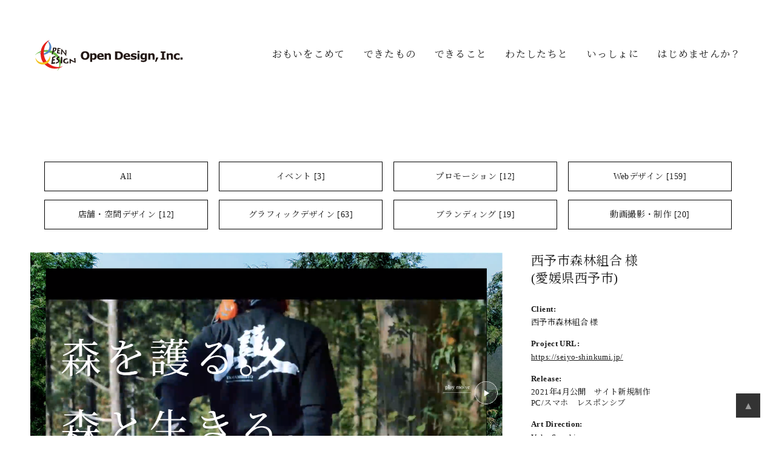

--- FILE ---
content_type: text/html; charset=UTF-8
request_url: https://open-design.jp/portfolio/portfolio7688/
body_size: 8391
content:
<!DOCTYPE html>
<html lang="ja">
<head>
<!-- Google Tag Manager -->

<script>(function(w,d,s,l,i){w[l]=w[l]||[];w[l].push({'gtm.start':new Date().getTime(),event:'gtm.js'});var f=d.getElementsByTagName(s)[0],j=d.createElement(s),dl=l!='dataLayer'?'&l='+l:'';j.async=true;j.src='https://www.googletagmanager.com/gtm.js?id='+i+dl;f.parentNode.insertBefore(j,f);})(window,document,'script','dataLayer','GTM-NZHFZS3');</script>

<!-- End Google Tag Manager -->
<!-- Google tag (gtag.js) -->
<script async src="https://www.googletagmanager.com/gtag/js?id=G-R8S44T6LYR"></script>
<script>window.dataLayer=window.dataLayer||[];function gtag(){dataLayer.push(arguments);}gtag('js',new Date());gtag('config','G-R8S44T6LYR');</script>
  <meta charset="UTF-8">
  <meta name="viewport" content="width=device-width">
  <title>西予市森林組合 様(愛媛県西予市) | OpenDesign</title>
  <meta name="description" content="">
  <meta name="keywords" content="">
  <meta property="og:title" content="西予市森林組合 様(愛媛県西予市) | OpenDesign">
  <meta property="og:type" content="article">
  <meta property="og:url" content="https://open-design.jp/portfolio/portfolio7688/">
  <meta property="og:image" content="https://open-design.jp/wp-content/uploads/2021/05/2ac8d81bc3f07415b3fcd9fe48111748-1-312x1024.png">
  <meta name="twitter:card" content="summary_large_image">
  <meta property="og:image:width" content="312">
  <meta property="og:image:height" content="1024">
  <meta property="og:site_name" content="松山市 ホームページ制作・WEBデザイン｜オープンデザイン（OpenDesign）">
  <meta property="og:description" content="">
  <meta name="format-detection" content="telephone=no">
  <link rel="alternate" type="application/rss+xml" title="Open Design, Inc. Feed" href="https://open-design.jp/feed/">
  <link rel="icon" href="https://open-design.jp/wp-content/themes/opendesign/images/common/favicon.ico" type="image/vnd.microsoft.icon">
  <link rel="apple-touch-icon" sizes="192x192" href="https://open-design.jp/wp-content/themes/opendesign/images/common/touch-icon.png">
  <link rel="shortcut icon" href="https://open-design.jp/wp-content/themes/opendesign/images/common/touch-icon.png">
  <link rel="preconnect" href="https://fonts.gstatic.com">
<link rel='dns-prefetch' href='//translate.google.com'/>
<link rel='dns-prefetch' href='//yubinbango.github.io'/>
<link rel='dns-prefetch' href='//fonts.googleapis.com'/>
<link rel='dns-prefetch' href='//netdna.bootstrapcdn.com'/>
<link rel='dns-prefetch' href='//s.w.org'/>
<link rel='stylesheet' id='sbi_styles-css' href='https://open-design.jp/wp-content/plugins/instagram-feed/css/sbi-styles.min.css?ver=6.8.0' type='text/css' media='all'/>
<link rel='stylesheet' id='wp-block-library-css' href='https://open-design.jp/wp-includes/css/dist/block-library/style.min.css?ver=5.6.16' type='text/css' media='all'/>
<link rel='stylesheet' id='google-language-translator-css' href='https://open-design.jp/wp-content/plugins/google-language-translator/css/style.css?ver=6.0.19' type='text/css' media=''/>
<link rel='stylesheet' id='style-css' href='https://open-design.jp/wp-content/themes/opendesign/style.css?ver=5.6.16' type='text/css' media='all'/>
<link rel='stylesheet' id='style-google-fonts6-css' href='//fonts.googleapis.com/css?family=Noto+Serif+JP%3A400%2C700&#038;display=swap&#038;subset=japanese&#038;ver=5.6.16' type='text/css' media='all'/>
<link rel='stylesheet' id='style-awesome-css' href='//netdna.bootstrapcdn.com/font-awesome/4.7.0/css/font-awesome.css?ver=5.6.16' type='text/css' media='all'/>
<link rel='stylesheet' id='style-base-css' href='https://open-design.jp/wp-content/themes/opendesign/common/css/base.css?1768530168&#038;ver=5.6.16' type='text/css' media='all'/>
<link rel='stylesheet' id='style-module-css' href='https://open-design.jp/wp-content/themes/opendesign/common/css/module.css?1768530168&#038;ver=5.6.16' type='text/css' media='all'/>
<link rel='stylesheet' id='style-base-layout-css' href='https://open-design.jp/wp-content/themes/opendesign/common/css/base-layout.css?1768530168&#038;ver=5.6.16' type='text/css' media='all'/>
<link rel='stylesheet' id='style-csnkpopup01-css' href='https://open-design.jp/wp-content/themes/opendesign/common/css/csnkpopup01.css?1768530168&#038;ver=5.6.16' type='text/css' media='all'/>
<link rel='stylesheet' id='style-common-css' href='https://open-design.jp/wp-content/themes/opendesign/common/css/common.css?1768530168&#038;ver=5.6.16' type='text/css' media='all'/>
<link rel='stylesheet' id='style-content-css' href='https://open-design.jp/wp-content/themes/opendesign/common/css/content.css?1768530168&#038;ver=5.6.16' type='text/css' media='all'/>
<link rel='stylesheet' id='style-csnk-slider-fadein01-css' href='https://open-design.jp/wp-content/themes/opendesign/common/css/csnk-slider-fadein01.css?1768530168&#038;ver=5.6.16' type='text/css' media='all'/>
<link rel='stylesheet' id='style-casestudy-css' href='https://open-design.jp/wp-content/themes/opendesign/common/css/casestudy.css?1768530168&#038;ver=5.6.16' type='text/css' media='all'/>
<link rel='stylesheet' id='style-csnkform-css' href='https://open-design.jp/wp-content/themes/opendesign/csnkform/css/csnkform.css?ver=5.6.16' type='text/css' media='all'/>
<link rel='stylesheet' id='style-csnkformpopup-css' href='https://open-design.jp/wp-content/themes/opendesign/csnkform/css/csnkform-popup.css?ver=5.6.16' type='text/css' media='all'/>
<script type='text/javascript' src='https://open-design.jp/wp-includes/js/jquery/jquery.min.js?ver=3.5.1' id='jquery-core-js'></script>
<script type='text/javascript' src='https://open-design.jp/wp-includes/js/jquery/jquery-migrate.min.js?ver=3.3.2' id='jquery-migrate-js'></script>
<script type='text/javascript' src='https://open-design.jp/wp-content/themes/opendesign/common/js/jquery-1.12.1.min.js?ver=5.6.16' id='js-jquery-js'></script>
<script type='text/javascript' src='https://open-design.jp/wp-content/themes/opendesign/common/js/csnkaccordion.js?1768530168&#038;ver=5.6.16' id='js-csnkaccordion-js'></script>
<script type='text/javascript' src='https://open-design.jp/wp-content/themes/opendesign/common/js/csnkpopup01.js?1768530168&#038;ver=5.6.16' id='js-csnkpopup01-js'></script>
<script type='text/javascript' src='https://open-design.jp/wp-content/themes/opendesign/common/js/chk-img.js?1768530168&#038;ver=5.6.16' id='js-chk-img-js'></script>
<script type='text/javascript' src='https://open-design.jp/wp-content/themes/opendesign/common/js/common.js?1768530168&#038;ver=5.6.16' id='js-common-js'></script>
<script type='text/javascript' src='https://open-design.jp/wp-content/themes/opendesign/common/js/menu.js?1768530168&#038;ver=5.6.16' id='js-menu-js'></script>
<script type='text/javascript' src='https://open-design.jp/wp-content/themes/opendesign/common/js/scroll-posi.js?1768530168&#038;ver=5.6.16' id='js-scroll-posi-js'></script>
<script type='text/javascript' src='https://open-design.jp/wp-content/themes/opendesign/common/js/csnk-slider-fadein01.js?ver=5.6.16' id='js-csnk-slider-fadein01-js'></script>
<script type='text/javascript' src='//yubinbango.github.io/yubinbango/yubinbango.js?ver=5.6.16' id='js-yubinbango-js'></script>
<script type='text/javascript' src='https://open-design.jp/wp-content/themes/opendesign/csnkform/js/csnkform-popup.js?ver=5.6.16' id='js-csnkformpopup-js'></script>
<link rel="https://api.w.org/" href="https://open-design.jp/wp-json/"/><link rel="canonical" href="https://open-design.jp/portfolio/portfolio7688/"/>
<link rel="alternate" type="application/json+oembed" href="https://open-design.jp/wp-json/oembed/1.0/embed?url=https%3A%2F%2Fopen-design.jp%2Fportfolio%2Fportfolio7688%2F"/>
<link rel="alternate" type="text/xml+oembed" href="https://open-design.jp/wp-json/oembed/1.0/embed?url=https%3A%2F%2Fopen-design.jp%2Fportfolio%2Fportfolio7688%2F&#038;format=xml"/>
<style>#google_language_translator{width:auto!important;}div.skiptranslate.goog-te-gadget{display:inline!important;}.goog-tooltip{display: none!important;}.goog-tooltip:hover{display: none!important;}.goog-text-highlight{background-color:transparent!important;border:none!important;box-shadow:none!important;}#google_language_translator select.goog-te-combo{color:#32373c;}#flags{display:none;}#google_language_translator{color:transparent;}body{top:0px!important;}#goog-gt-{display:none!important;}#glt-translate-trigger{left:20px;right:auto;}#glt-translate-trigger > span{color:#ffffff;}#glt-translate-trigger{background:#f89406;}.goog-te-gadget .goog-te-combo{width:100%;}</style></head>
<body class="portfolio-template-default single single-portfolio postid-7688 pagePortfolio">
<!-- Google Tag Manager (noscript) -->

<noscript><iframe src="https://www.googletagmanager.com/ns.html?id=GTM-NZHFZS3" height="0" width="0" style="display:none;visibility:hidden"></iframe></noscript>

<!-- End Google Tag Manager (noscript) -->
<div id="loaderBg"><div id="loader"><div id="loaderIn"><img src="https://open-design.jp/wp-content/themes/opendesign/images/base/base-loading01.gif" alt=""></div></div></div>
<div class="isSp isTb isPc"></div>
<div id="container">

<header>

  <div class="boxHeader">
	  
    <nav>
    <div class="boxHeader01 baseW">
		
      <div class="ttlHeader">
		          <a href="https://open-design.jp/">
          <img src="https://open-design.jp/wp-content/themes/opendesign/images/common/header-logo01.svg" type="image/svg+xml" width="246" height="53px" alt="Open Design, Inc. オープンデザイン" class="logo01Header">
        </a>
      </div>
    </div><!--/.boxHeader01-->
    <div class="boxHeaderMenu01 baseW" id="topmainbox">
      <ul class="ulHeaderMenu01 addLinkAni01">
<li id="menu-item-7347" class="menu-item menu-item-type-post_type menu-item-object-page menu-item-7347"><a href="https://open-design.jp/concept/">おもいをこめて</a></li>
<li id="menu-item-7352" class="menu-item menu-item-type-custom menu-item-object-custom menu-item-7352"><a href="https://open-design.jp/portfolio/">できたもの</a></li>
<li id="menu-item-7348" class="menu-item menu-item-type-post_type menu-item-object-page menu-item-7348"><a href="https://open-design.jp/works/">できること</a></li>
<li id="menu-item-7349" class="menu-item menu-item-type-post_type menu-item-object-page menu-item-7349"><a href="https://open-design.jp/profile/">わたしたちと</a></li>
<li id="menu-item-7350" class="menu-item menu-item-type-post_type menu-item-object-page menu-item-7350"><a href="https://open-design.jp/recruit/">いっしょに</a></li>
<li id="menu-item-7351" class="menu-item menu-item-type-post_type menu-item-object-page menu-item-7351"><a href="https://open-design.jp/contact/">はじめませんか？</a></li>
      </ul>
    </div><!--/.boxHeaderMenu01-->
    </nav>
  </div><!--/.boxHeader-->

  <div class="boxHmbMenu">
    <nav>
      <div class="boxUlHmbMenu">
        <ul class="ulHmbMenu">
          <li class="liHome"><a href="https://open-design.jp/">ホーム</a></li>
<li id="menu-item-9105" class="menu-item menu-item-type-post_type menu-item-object-page menu-item-9105"><a href="https://open-design.jp/concept/">考え方</a></li>
<li id="menu-item-9106" class="menu-item menu-item-type-custom menu-item-object-custom menu-item-9106"><a href="https://open-design.jp/portfolio/">制作実績</a></li>
<li id="menu-item-9112" class="menu-item menu-item-type-post_type menu-item-object-page menu-item-9112"><a href="https://open-design.jp/works/">サービス</a></li>
<li id="menu-item-9450" class="menu-item menu-item-type-post_type menu-item-object-page menu-item-9450"><a href="https://open-design.jp/important/">WEB制作で失敗しないために大切なこと</a></li>
<li id="menu-item-9111" class="menu-item menu-item-type-custom menu-item-object-custom menu-item-9111"><a href="https://open-design.jp/case_study/">ケーススタディ</a></li>
<li id="menu-item-9108" class="menu-item menu-item-type-post_type menu-item-object-page menu-item-9108"><a href="https://open-design.jp/profile/">会社案内</a></li>
<li id="menu-item-9109" class="menu-item menu-item-type-post_type menu-item-object-page menu-item-9109"><a href="https://open-design.jp/recruit/">求人情報</a></li>
<li id="menu-item-9110" class="menu-item menu-item-type-post_type menu-item-object-page menu-item-9110"><a href="https://open-design.jp/contact_error/">お問い合わせ</a></li>
        </ul>
      </div><!--/.boxUlHmbMenu-->
    </nav>
  </div><!--/.boxHmbMenu-->
      <div class="btnHmbMenu typeCss"></div>
</header>

<div id="main">
<div class="boxContent">
  <div class="boxMain">
    <main>
      <div class="boxPortfolioS">




          <div class="boxPortfolioCatMenu baseSpW">
            <ul class="ulCatMenu">
              <li><a href="https://open-design.jp/portfolio/">All</a></li>
              <li><a href="https://open-design.jp/portfolio-cat/event/"><span>イベント <span class="txtNum">[3]</span></span></a></li>
              <li><a href="https://open-design.jp/portfolio-cat/promotion/"><span>プロモーション <span class="txtNum">[12]</span></span></a></li>
              <li><a href="https://open-design.jp/portfolio-cat/webdesign/"><span>Webデザイン <span class="txtNum">[159]</span></span></a></li>
              <li><a href="https://open-design.jp/portfolio-cat/spatial-design/"><span>店舗・空間デザイン <span class="txtNum">[12]</span></span></a></li>
              <li><a href="https://open-design.jp/portfolio-cat/printed-matter/"><span>グラフィックデザイン <span class="txtNum">[63]</span></span></a></li>
              <li><a href="https://open-design.jp/portfolio-cat/branding/"><span>ブランディング <span class="txtNum">[19]</span></span></a></li>
              <li><a href="https://open-design.jp/portfolio-cat/movie/"><span>動画撮影・制作 <span class="txtNum">[20]</span></span></a></li>
            </ul>
          </div><!--/.boxPortfolioCatMenu-->

        <div class="boxPortfolioS01 baseW baseSpW">
          <div class="boxSingle">
            <div class="boxSingleImg">





  <div class="boxCsnkSliderFadein01">
    <div class="boxCsnkSliderFadein01In">
      <ul class="ulCsnkSliderFadein01">
        <li class="current">
          <img src="https://open-design.jp/wp-content/uploads/2021/05/2ac8d81bc3f07415b3fcd9fe48111748-1.png" alt="" class="imgCsnkSliderFadein01 typeEyeCatch">
        </li>
        <li>
          <img src="https://open-design.jp/wp-content/uploads/2021/05/9441b034c2a13579b424a04fddf3ecfa.png" alt="" class="imgCsnkSliderFadein01">
        </li>
        <li>
          <img src="https://open-design.jp/wp-content/uploads/2021/05/dfa79f3e4d8e843e406d48e235f47769.png" alt="" class="imgCsnkSliderFadein01">
        </li>
        <li>
          <img src="https://open-design.jp/wp-content/uploads/2021/05/05cf0eb84d81cd91b6b5ad5a3bd9b39d.png" alt="" class="imgCsnkSliderFadein01">
        </li>
        <li>
          <img src="https://open-design.jp/wp-content/uploads/2021/05/b4a71cef3b08f38199e777f577d7446e.png" alt="" class="imgCsnkSliderFadein01">
        </li>
        <li>
          <img src="https://open-design.jp/wp-content/uploads/2021/05/9300c58b1cec6b7a453cd214b0e71dfe.png" alt="" class="imgCsnkSliderFadein01">
        </li>
      </ul>
    </div><!--/.boxCsnkSliderFadein01In-->
    <div class="boxCsnkSliderFadein01Btn">
      <ul class="ulCsnkSliderFadein01Btn"></ul>
    </div><!--/.boxCsnkSliderFadein01Btn-->
  </div><!--/.boxCsnkSliderFadein01-->


            </div><!--/.boxSingleImg-->
            <div class="boxSingleTxt">
              <h1 class="ttlSingle">西予市森林組合 様<br/>
(愛媛県西予市)</h1>
              <div class="boxSingleDl01">
                <dl class="dlSingle01">
                  <dt>Client</dt>
                  <dd>西予市森林組合 様</dd>
                </dl>
                <dl class="dlSingle01">
                  <dt>Project URL</dt>
                  <dd>
                    <a href="https://seiyo-shinkumi.jp/" target="_blank" rel="noopener noreferrer" class="underline">https://seiyo-shinkumi.jp/</a>
                  </dd>
                </dl>
                <dl class="dlSingle01">
                  <dt>Release</dt>
                  <dd>2021年4月公開　サイト新規制作<br/>
PC/スマホ　レスポンシブ</dd>
                </dl>
                <dl class="dlSingle01">
                  <dt>Art Direction</dt>
                  <dd>Yoko Suzuki</dd>
                </dl>
                <dl class="dlSingle01">
                  <dt>Design</dt>
                  <dd>Yoko Suzuki,Sayaka Yamada,Yuka Yunoue</dd>
                </dl>
                <dl class="dlSingle01">
                  <dt>Staff</dt>
                  <dd>Direction：Akiko Jino<br/>
special thanks! to outside creative staff</dd>
                </dl>
              </div><!--/.boxSingleDl01-->

              <div class="boxSingleCont boxPostBody">
                <p>愛媛県にある西予市森林組合様のサイトを新規制作させていただきました。</p>
<p>一番の目的は、地元の人たちに森林組合が何をしているのか知ってもらうこと。そして、興味を持ってもらい、受け継いでくれる担い手が増えることでした。実はそれは、この土地、西予市に暮らす人々の日常を護ることでもあるのです。</p>
<p>西予市は広大な森林が残され、檜の中でも良質と知られる「宇和ヒノキ」が大事な地場産業として市場を大きく占めています。良いヒノキを育て、県内外の人に知ってもらい、建材として活用してもらうことは西予市の大切な産業です。そして、土地に根強くそびえたつ木々を正しく整備することが、天災に強い土壌を護ることにも繋がります。森林の管理保全も大きな役割なのです。</p>
<p>受け継がれてきたこの森を護り、森を活かしてその土地で生きる人たちも豊かに暮らせるように取り組み、森と共に生きる人たち…。その使命感に溢れた皆さんへ、私たちは「山護人(YAMAMORIBITO)」という名前を贈りました。</p>
<p>山護人の皆さんは、新しいことへのチャレンジ精神も旺盛で、ロゴを作ってポロシャツや焼き印を作ったり、ご一緒に楽しいことを取り組ませてもらってます！！どっしりと根を張る木がぐんぐんと育つような仕掛けもあり、かっこいいデザインに仕上がっています。今後の山護人の活躍を是非、ご覧ください！！</p>
              </div><!--/.boxPostBody-->
            </div><!--/.boxSingleTxt-->
          </div><!--/.boxSingle-->
              <div class="boxSingleNavi addLinkAni01">
              <a href="https://open-design.jp/portfolio/portfolio9602/" rel="prev">前へ</a>              <span>&nbsp;</span>
              <a href="https://open-design.jp/portfolio/portfolio10346/" rel="next">次へ</a>              </div><!--/.boxSingleNavi-->
        </div><!--/.boxPortfolioS01-->


              <div class="boxSingleBackLink addLinkAni01">
                <span><a href="https://open-design.jp/portfolio/"><span class="typeCssArrow">制作実績一覧へ</span></a></span>
              </div><!--/.boxSingleBackLink-->


      </div><!--/.boxPortfolioS-->
    </main>
  </div><!--/.boxMain-->
</div><!--/.boxContent-->
</div><!--#main-->


<footer>
  <div class="boxFooterWrap">
    <div class="boxFooter">

      <div class="boxFooter01 baseW baseSpW">


        <div class="boxFooter0102">
          <h2 class="ttl01">Contents</h2>
          <div class="boxFooter0102In">
            <ul class="ul01 addLinkAni01">
<li id="menu-item-135" class="menu-item menu-item-type-post_type menu-item-object-page menu-item-135"><a href="https://open-design.jp/concept/">考え方</a></li>
<li id="menu-item-7390" class="menu-item menu-item-type-custom menu-item-object-custom menu-item-7390"><a href="https://open-design.jp/portfolio/">制作実績</a></li>
<li id="menu-item-136" class="menu-item menu-item-type-post_type menu-item-object-page menu-item-has-children menu-item-136"><a href="https://open-design.jp/works/">サービス</a>
<ul class="sub-menu">
	<li id="menu-item-9408" class="menu-item menu-item-type-post_type menu-item-object-page menu-item-9408"><a href="https://open-design.jp/branding/">ブランディング</a></li>
	<li id="menu-item-9407" class="menu-item menu-item-type-post_type menu-item-object-page menu-item-has-children menu-item-9407"><a href="https://open-design.jp/design/">デザイン制作</a>
	<ul class="sub-menu">
		<li id="menu-item-8537" class="menu-item menu-item-type-post_type menu-item-object-page menu-item-8537"><a href="https://open-design.jp/web_design/">WEBデザイン</a></li>
		<li id="menu-item-8489" class="menu-item menu-item-type-post_type menu-item-object-page menu-item-8489"><a href="https://open-design.jp/graphic_design/">グラフィックデザイン</a></li>
		<li id="menu-item-9398" class="menu-item menu-item-type-post_type menu-item-object-page menu-item-9398"><a href="https://open-design.jp/movie/">動画撮影・制作</a></li>
	</ul>
</li>
	<li id="menu-item-9409" class="menu-item menu-item-type-post_type menu-item-object-page menu-item-has-children menu-item-9409"><a href="https://open-design.jp/producing_space/">空間プロデュース</a>
	<ul class="sub-menu">
		<li id="menu-item-9400" class="menu-item menu-item-type-post_type menu-item-object-page menu-item-9400"><a href="https://open-design.jp/architect_interior_design/">空間デザイン</a></li>
		<li id="menu-item-9399" class="menu-item menu-item-type-post_type menu-item-object-page menu-item-9399"><a href="https://open-design.jp/event/">イベント</a></li>
	</ul>
</li>
</ul>
</li>
<li id="menu-item-9093" class="menu-item menu-item-type-custom menu-item-object-custom menu-item-9093"><a href="https://open-design.jp/case_study/">ケーススタディ</a></li>
<li id="menu-item-9451" class="menu-item menu-item-type-post_type menu-item-object-page menu-item-9451"><a href="https://open-design.jp/important/">WEB制作で失敗しないために大切なこと</a></li>
<li id="menu-item-138" class="menu-item menu-item-type-post_type menu-item-object-page menu-item-138"><a href="https://open-design.jp/profile/">会社案内</a></li>
<li id="menu-item-139" class="menu-item menu-item-type-post_type menu-item-object-page menu-item-139"><a href="https://open-design.jp/recruit/">採用情報</a></li>
<li id="menu-item-3371" class="menu-item menu-item-type-post_type menu-item-object-page menu-item-3371"><a href="https://open-design.jp/contact/">お問い合わせ</a></li>
            </ul>
          </div><!--/.boxFooter0102In-->
        </div><!--/.boxFooter0102-->

        <div class="boxFooter0103">
          <h2 class="ttl01">OpenDesign</h2>
          <div class="boxFooter0103In">
            <ul class="ul01 addLinkAni01">
<li id="menu-item-3179" class="menu-item menu-item-type-taxonomy menu-item-object-category menu-item-3179"><a href="https://open-design.jp/category/opendesign-news/">News &amp; Topics</a></li>
<li id="menu-item-3177" class="menu-item menu-item-type-taxonomy menu-item-object-category menu-item-3177"><a href="https://open-design.jp/category/worksoffice-photo/">Office photo</a></li>
<li id="menu-item-3178" class="menu-item menu-item-type-taxonomy menu-item-object-category menu-item-3178"><a href="https://open-design.jp/category/media_exposure/">Media exposure</a></li>
            </ul>
          </div><!--/.boxFooter03In-->
          <h2 class="ttl01">L’art de vie</h2>
          <div class="boxFooter0103In">
            <ul class="ul01 addLinkAni01">
<li id="menu-item-6689" class="menu-item menu-item-type-custom menu-item-object-custom menu-item-6689"><a target="_blank" rel="noopener" href="https://lart-de-vie.com/news/">News Information</a></li>
<li id="menu-item-6690" class="menu-item menu-item-type-custom menu-item-object-custom menu-item-6690"><a target="_blank" rel="noopener" href="https://lart-de-vie.com/topics/">Topics Information</a></li>
            </ul>
          </div><!--/.boxFooter03In-->
          <h2 class="ttl01">Camping Office <span class="dOneLine">OSOTO Matsuyama</span></h2>
          <div class="boxFooter0103In">
            <ul class="ul01 addLinkAni01">
<li id="menu-item-6692" class="menu-item menu-item-type-custom menu-item-object-custom menu-item-6692"><a target="_blank" rel="noopener" href="https://osoto-matsuyama.com/category/news/">News &#038; Topics</a></li>
            </ul>
          </div><!--/.boxFooter0103In-->
        </div><!--/.boxFooter0103-->

        <div class="boxFooter0104">
          <h2 class="ttl01">What's News & Event</h2>
          <div class="boxFooter0104In typeNews">
            <div class="boxList">
              <div class="boxListOne">
                <h3 class="ttlList addLinkAni01"><a href="https://open-design.jp/opendesign-news/11695/">Gmail仕様変更に伴う「外部メール取り込み機能（POP受信）」終了のお知らせ（2026年1月）</a></h3>
                <div class="boxListDate">2025-12-22</div>
              </div><!--/.boxListOne-->
              <div class="boxListOne">
                <h3 class="ttlList addLinkAni01"><a href="https://open-design.jp/opendesign-news/11682/">【お客様・お取引先様各位】年末年始のお知らせ</a></h3>
                <div class="boxListDate">2025-12-12</div>
              </div><!--/.boxListOne-->
              <div class="boxListOne">
                <h3 class="ttlList addLinkAni01"><a href="https://open-design.jp/opendesign-news/11553/">採用情報を更新しました（社員・パートさん）</a></h3>
                <div class="boxListDate">2025-10-13</div>
              </div><!--/.boxListOne-->
            </div><!--/.boxList-->
          </div><!--/.boxFooter0104In-->

          <h2 class="ttl01">Office photo</h2>
          <div class="boxFooter0104In">
            <div class="boxList">
              <div class="boxListOne">
                <h3 class="ttlList addLinkAni01"><a href="https://open-design.jp/worksoffice-photo/10521/">本年も大変お世話になりありがとうございました！</a></h3>
                <div class="boxListDate">2023-12-26</div>
              </div><!--/.boxListOne-->
              <div class="boxListOne">
                <h3 class="ttlList addLinkAni01"><a href="https://open-design.jp/worksoffice-photo/10415/">into the local 初リアルミーティング</a></h3>
                <div class="boxListDate">2023-12-21</div>
              </div><!--/.boxListOne-->
              <div class="boxListOne">
                <h3 class="ttlList addLinkAni01"><a href="https://open-design.jp/worksoffice-photo/10408/">アウトドアキックオフミーティング</a></h3>
                <div class="boxListDate">2023-12-21</div>
              </div><!--/.boxListOne-->
            </div><!--/.boxList-->
          </div><!--/.boxFooter0104In-->
        </div><!--/.boxFooter0104-->

        <div class="boxFooter0105">
          <h2 class="ttl01">Recent Portfolio</h2>
          <div class="boxFooter0105In">
            <div class="boxList">
              <div class="boxListOne">
                <h3 class="ttlList addLinkAni01"><a href="https://open-design.jp/portfolio/portfolio11767/">住友建機 様<br/>
採用動画制作<br/>
（東京都品川区）</a></h3>
                <div class="boxListMeta">
                  <div class="boxListDate">2026-01-13</div>
                  <ul class="ulListCat">
<li>動画撮影・制作</li>
</ul>
                </div><!--/.boxListMeta-->
              </div><!--/.boxListOne-->
              <div class="boxListOne">
                <h3 class="ttlList addLinkAni01"><a href="https://open-design.jp/portfolio/portfolio11753/">住友建機 様<br/>
キャリア採用サイト<br/>
(東京都品川区)</a></h3>
                <div class="boxListMeta">
                  <div class="boxListDate">2026-01-13</div>
                  <ul class="ulListCat">
<li>Webデザイン</li>
</ul>
                </div><!--/.boxListMeta-->
              </div><!--/.boxListOne-->
              <div class="boxListOne">
                <h3 class="ttlList addLinkAni01"><a href="https://open-design.jp/portfolio/portfolio11670/">株式会社四国シキシマパン様<br/>
会社・採用案内パンフレット<br/>
(愛媛県伊予郡砥部町)</a></h3>
                <div class="boxListMeta">
                  <div class="boxListDate">2025-12-10</div>
                  <ul class="ulListCat">
<li>グラフィックデザイン</li>
</ul>
                </div><!--/.boxListMeta-->
              </div><!--/.boxListOne-->
              <div class="boxListOne">
                <h3 class="ttlList addLinkAni01"><a href="https://open-design.jp/portfolio/portfolio11651/">ヒライアートギャラリー様<br/>
(愛媛県松山市)</a></h3>
                <div class="boxListMeta">
                  <div class="boxListDate">2025-12-08</div>
                  <ul class="ulListCat">
<li>Webデザイン</li>
</ul>
                </div><!--/.boxListMeta-->
              </div><!--/.boxListOne-->
              <div class="boxListOne">
                <h3 class="ttlList addLinkAni01"><a href="https://open-design.jp/portfolio/portfolio11630/">道後こころの心療所様<br/>
開業グラフィックデザイン<br/>
(愛媛県松山市)</a></h3>
                <div class="boxListMeta">
                  <div class="boxListDate">2025-11-28</div>
                  <ul class="ulListCat">
<li>グラフィックデザイン</li>
<li>ブランディング</li>
</ul>
                </div><!--/.boxListMeta-->
              </div><!--/.boxListOne-->
            </div><!--/.boxList-->
          </div><!--/.boxFooter0105In-->
        </div><!--/.boxFooter0105-->

      </div><!--/.boxFooter01-->



      <div class="boxFooter02 baseW baseSpW">
        <h2 class="ttl01">
          <span class="ttlJa">オープンデザイン株式会社</span>
          <span class="ttlEn">OpenDesign,Inc.</span>
        </h2>
        <div class="boxFooter0201">
          <div class="boxFooter0201L">
            <div class="boxAddress">
              <span class="txtZipcode">〒799-2651</span>
              <span class="txtAddress">愛媛県松山市堀江町1769-7</span>
            </div><!--/.boxAddress-->
            <div class="boxDl01 type01">
              <dl class="dl01">
                <dt>tel</dt>
                <dd><a href="tel:089-979-8475" class="linkBaseTelno">089-979-8475</a></dd>
              </dl>
              <dl class="dl01">
                <dt>fax</dt>
                <dd>089-979-8476</dd>
              </dl>
            </div><!--/.boxDl01-->
            <div class="boxDl01 type02">
              <dl class="dl01">
                <dt>open</dt>
                <dd>9:00～18:00</dd>
              </dl>
              <dl class="dl01">
                <dt>close</dt>
                <dd>土・日・祝</dd>
              </dl>
            </div><!--/.boxDl01-->
          </div><!--/.boxFooter0201L-->
          <div class="boxFooter0201R">
            <div class="boxLink01">
              <a href="https://lart-de-vie.com/" target="_blank" rel="noopener noreferrer">
                <img src="https://open-design.jp/wp-content/themes/opendesign/images/common/footer-logo-lart-de-vie01.png" alt="L’art de vie (ラドビ) Cafe & Terrace Dining" class="logoFooterLartDeVie01">
              </a>
              <a href="https://osoto-matsuyama.com/" target="_blank" rel="noopener noreferrer">
                <img src="https://open-design.jp/wp-content/themes/opendesign/images/common/footer-logo-osoto01-v2.png" alt="Camping Office osoto by Snow Peak Matsuyama" class="logoFooterOsoto01 dPcInline">
                <img src="https://open-design.jp/wp-content/themes/opendesign/images/common/sp-footer-logo-osoto01-v2.png" alt="Camping Office osoto by Snow Peak Matsuyama" class="logoFooterOsoto01 dSpInline">
              </a>
            </div><!--/.boxLink01-->
          </div><!--/.boxFooter0201R-->
        </div><!--/.boxFooter0201-->
      </div><!--/.boxFooter02-->



      <div class="boxCopyright baseW baseSpW">
        <p>Copyright <span class="markCopy">&copy;</span> 2001-2026 Open Design, Inc. All Rights Reserved.</p>
      </div><!--/.boxCopyright-->
    </div><!--/.boxFooter-->
  </div><!--/.boxFooterWrap-->
</footer>


<div class="upToTop" id="fixPageTop">
  <span class="upToTopIn">▲</span>
  </div>


</div><!--/#container-->
<div id="flags" style="display:none" class="size18"><ul id="sortable" class="ui-sortable"><li id="English"><a href="#" title="English" class="nturl notranslate en flag united-states"></a></li><li id="Japanese"><a href="#" title="Japanese" class="nturl notranslate ja flag Japanese"></a></li></ul></div><div id='glt-footer'><div id="google_language_translator" class="default-language-ja"></div></div><script>function GoogleLanguageTranslatorInit(){new google.translate.TranslateElement({pageLanguage:'ja',includedLanguages:'en,ja',autoDisplay:false},'google_language_translator');}</script><!-- Instagram Feed JS -->
<script type="text/javascript">var sbiajaxurl="https://open-design.jp/wp-admin/admin-ajax.php";</script>
<script type='text/javascript' src='https://open-design.jp/wp-content/plugins/google-language-translator/js/scripts.js?ver=6.0.19' id='scripts-js'></script>
<script type='text/javascript' src='//translate.google.com/translate_a/element.js?cb=GoogleLanguageTranslatorInit' id='scripts-google-js'></script>
<script type='text/javascript' src='https://open-design.jp/wp-includes/js/wp-embed.min.js?ver=5.6.16' id='wp-embed-js'></script>
</body>
</html>


--- FILE ---
content_type: text/css
request_url: https://open-design.jp/wp-content/themes/opendesign/common/css/csnkpopup01.css?1768530168&ver=5.6.16
body_size: 442
content:
@charset 'utf-8';

.boxCsNkPopup01Bg {
  display: none;
  background: rgba(0, 0, 0, 0.7);
  position: fixed;
  top: 0;
  left: 0;
  z-index: 1050;
  cursor: pointer;
}

/*.boxCsNkPopup01,*/
.btnCsNkPopup01,
.btnCsNkPopupSlide01 {
  cursor: pointer;
}

.boxCsNkPopup01 {
  display: none;
  overflow-y: auto;
  position: fixed;
  z-index: 1051;
  top: 50%;
  left: 50%;
  transform: translateX(-50%) translateY(-50%);
  -ms-transform: translateX(-50%) translateY(-50%);
  max-width: 90%;
  max-height: 90%;
  margin: 0 auto;
}
@media all and (max-width: 750px){
  .boxCsNkPopup01 {
    /*height: 100%;*/
  }
}

.btnCsNkPopup01Close {
  position: absolute;
  z-index: 1052;
  top: 0;
  right: 0.6%;
  font-size: 1.9rem;
  font-size: 3.0vw;
  font-weight: bold;
  color: #fff;
  cursor: pointer;
}
@media all and (max-width: 750px){
  .btnCsNkPopup01Close {
    top: 2%;
    right: 3%;
    font-size: 6.0vw;
  }
}

.imgCsNkPopup01 {
  display: none;
  position: fixed;
  z-index: 1052;
  top: 0;
  bottom: 0;
  left: 0;
  right: 0;
  margin: auto;
  width: auto;
  height: auto;
  max-width: 90%;
  max-height: 90%;
  cursor: pointer;
}

.icnPopupSlideArrowL,
.icnPopupSlideArrowR {
  position: absolute;
  z-index: 1052;
  top: 50%;
  -ms-transform: translateY(-50%)
  transform: translateY(-50%);
  cursor: pointer;
}

.icnPopupSlideArrowL {
  left: 5vw;
}
@media all and (max-width: 750px){
  .icnPopupSlideArrowL {
    left: 0;
  }
}

.icnPopupSlideArrowR {
  right: 5vw;
}
@media all and (max-width: 750px){
  .icnPopupSlideArrowR {
    right: 0;
  }
}

--- FILE ---
content_type: text/css
request_url: https://open-design.jp/wp-content/themes/opendesign/common/css/common.css?1768530168&ver=5.6.16
body_size: 6639
content:
@charset "utf-8";

:root {
  --base-font-en: Jost, sans-serif;
}

body {
  min-width: 1100px;
  min-height: 100%;
  background-color: #fff;
  color: #1c1c1c;
  font-family: Times New Roman, 游明朝, "Yu Mincho", YuMincho, "Hiragino Mincho ProN", HGS明朝E, 'Noto Serif JP', メイリオ, Meiryo, serif;
  /*font-family: "Noto Sans JP","游ゴシック体",YuGothic,"游ゴシック","Yu Gothic","メイリオ",sans-serif;*/
  /*font-family: "游ゴシック体",YuGothic,"游ゴシック","Yu Gothic","メイリオ",sans-serif;*/
  /*font-family: Lato, "Noto Sans JP", " 游ゴシック Medium", " 游ゴシック体 ", "Yu Gothic Medium", YuGothic, " ヒラギノ角ゴ ProN", "Hiragino Kaku Gothic ProN", " メイリオ ", Meiryo, "ＭＳ Ｐゴシック ", "MS PGothic", sans-serif;*/
  font-weight: 500;
  /*line-height:1.6em;*/
}
body.home {
  /*-webkit-animation: dispBody 1s ease normal;
  animation: dispBody 1s ease normal;*/
}
@media all and (max-width: 750px){
  body {
    min-width: 100%;
    padding-right: 0;
  }
}

body.postid-9495.modeTest {
  /*
  background-image: url('./../../images/design/design-case03.jpg');
  background-repeat: no-repeat;
  background-position: center 478px;
  background-size: 80% auto;
  background-color: rgba(255,255,255,0.3);
  background-blend-mode: lighten;*/
}

/*
body.postid-9495.modeTest #main {
  min-height: 12000px;
}*/

@-webkit-keyframes dispBody {
  0% { opacity: 0; }
  90% { opacity: 0; }
  100% { opacity: 1; }
}
@keyframes dispBody {
  0% { opacity: 0; }
  90% { opacity: 0; }
  100% { opacity: 1; }
}

#container {
  position: relative;
  overflow: hidden;
}
@media all and (max-width: 750px){
  #container {
    /*overflow: hidden;*/
    padding-top: 16.7vw;
  }
}

#main {
  min-height: 78vh;
}
@media all and (max-width: 750px){
  #main {
    min-height: 73vh;
	padding:0px;
  }
}
 @media screen and (min-width: 750px) and (max-width: 1400px) {
  #main {
    min-height: 73vh;
	padding:0 50px;
  }
}

.boxContent {
}
@media all and (max-width: 750px){
  .boxContent {
  }
}


.boxDemoImg01 {
  position: relative;
  text-align: left;
}

.boxDemoImg01 img.imgDemoDummy {
  max-width: none;
  opacity: 0;
}

.boxDemoImg01 img.imgDemo {
  position: absolute;
  top: 0;
  left: 50%;
  -ms-transform: translateX(-50%);
  transform: translateX(-50%);
  max-width: none;
}


/***** Header *****/
.boxHeader {
  height: 260px;
}
.home .boxHeader {
  height: 100vh;
}
@media all and (max-width: 750px){
  .boxHeader {
    position: static;
    z-index: 1002;
    top: 0;
    left: 0;
    width: 100%;
    height: auto;
    margin-bottom: 0;
    background-color: rgba(255,255,255,0.3)/*#fff;*/
  }
  .home .boxHeader {
    height: auto;
  }
}

.boxHeader01 {
  display: -webkit-flex;
  display: flex;
  -webkit-justify-content: flex-start;
  justify-content: flex-start;
  -webkit-align-items: center;
  align-items: center;
  margin-bottom: 48px;
  padding-top: 65px;
}
.home .boxHeader01 {
  -webkit-justify-content: center;
  justify-content: center;
  margin-top: 17vh;
}
@media all and (max-width: 750px){
  .boxHeader01 {
    margin-bottom: 0;
    height: 16.7vw;
    padding-top: 0;
    background-color: #fff;
  }
  .home .boxHeader01 {
    margin-top: 0;
  }
}

@media all and (max-width: 750px){
  .boxHeader01 .logo01Header {
    position: absolute;
    top: 2vw;
    left: 25.5vw;/*3vw;*/
    width: 59vw;
  }
  .boxHeader01 a {
    position: fixed;
    top: 0;
    left: 0;
    width: 100%;
    z-index: 500;
  }
}

.home .boxHeaderMenu01 {
  padding-top: 15vh;
}
@media all and (max-width: 750px){
  .boxHeaderMenu01 {
    display: none;
  }
}

.ulHeaderMenu01 {
  display: -webkit-flex;
  display: flex;
  -webkit-justify-content: flex-end;
  justify-content: flex-end;
  -webkit-align-items: flex-start;
  align-items: flex-start;
}
.home .ulHeaderMenu01 {
  display: block;
  margin-bottom: 11vh;
  text-align: center;
}

.ulHeaderMenu01 > li {
  margin-left: 1.9em;
  letter-spacing: 0.08em;
  font-size: 1.143rem;
}

.home .ulHeaderMenu01 > li {
  position: relative;
  top: 0;
  margin-left: 0;
  text-align: center;
}

.home .ulHeaderMenu01.typeNum6 > li:nth-child(1) {
  left: 8%;
}
.home .ulHeaderMenu01.typeNum6 > li:nth-child(3) {
  left: 23%;
  /*left: calc(左マージン + (((100% - (左右マージン * 2 + メニュー間マージン * 5)) / 6) * 1) + (メニュー間マージン * 1));*/
  left: calc(8% + (((100% - (8% * 2 + 5% * 5)) / 6) * 1) + (5% * 1));
}
.home .ulHeaderMenu01.typeNum6 > li:nth-child(5) {
  left: 37%;
  left: calc(8% + (((100% - (8% * 2 + 5% * 5)) / 6) * 2) + (5% * 2));
}
.home .ulHeaderMenu01.typeNum6 > li:nth-child(7) {
  left: 55%;
  left: calc(8% + (((100% - (8% * 2 + 5% * 5)) / 6) * 3) + (5% * 3));
}
.home .ulHeaderMenu01.typeNum6 > li:nth-child(9) {
  left: 70%;
  left: calc(8% + (((100% - (8% * 2 + 5% * 5)) / 6) * 4) + (5% * 4));
}
.home .ulHeaderMenu01.typeNum6 > li:nth-child(11) {
  left: 85%;
  left: calc(8% + (((100% - (8% * 2 + 5% * 5)) / 6) * 5) + (5% * 5));
}





/***** Hmb Menu *****/
.boxBtnHmbMenu {
  display: none;
  position: fixed;
  z-index: 1000;
  top: 0;
  right: -500px;
  width: 74px;
  height: 100%;
  padding-top: 100px;
  background-color: rgba(0,0,0,1);/*rgba(255,255,255,1);*/
  text-align: center;
}
@media all and (max-width: 750px){
  .boxBtnHmbMenu {
    display: none;
  }
}

.boxBtnHmbMenu .btnSideHmbMenu {
  cursor: pointer;
}

.btnHmbMenu {
  display: none;
  position: fixed;
  z-index: 1002;
  top: 0;
  right: 0;
  /*opacity: 0.6;*/
  /*mix-blend-mode: multiply;*/
}
.btnHmbMenu.typeCss {
  overflow: hidden;
  width: 48px;
  height: 45px;
  background-color: #fff;
  cursor: pointer;
}
.btnHmbMenu.typeCss:after {
  content: '';
  position: absolute;
  top: 10px;
  left: 0;
  right: 0;
  height: 5px;
  width: 68%;
  margin-left: auto;
  margin-right: auto;
  background-color: #000;
  box-shadow: 0 10px 0 #000, 0 20px 0 #000;
}
.btnHmbMenu.statusOpen {
  opacity: 0.6;
  mix-blend-mode: normal;
}

@media all and (max-width: 750px){
  .btnHmbMenu {
    top: 2.5vw;
    right: auto;/*2.5vw;*/
    left: 5.5vw;
    /*width: 18vw;
    margin: 0;*/
    display: block;
  }
  .btnHmbMenu.typeCss {
    width: 12.7vw;
    height: 12vw;
  }
  .btnHmbMenu.typeCss:after {
    top: 2.3vw;
    height: 0.2vw;
    box-shadow: 0 3vw 0 #000, 0 6vw 0 #000;
  }
}

.boxHmbMenu {
  display: none;
  overflow-y: auto;
  position: fixed;
  z-index: 1001;
  top: 0;/*15.5vw;*/
  left: 0;
  width: 100%;
  height: 100%;
  padding: 0 5% 0 5%;
  background-color: rgba(0,0,0,0.7);
  text-align: center;
  color: #fff;
}
@media all and (max-width: 750px){
  .boxHmbMenu {
    /*top: 15.5vw;*/
    padding: 30vw 0 5vw 0;
    text-align: left;
  }
}

@media all and (max-width: 750px){
  .boxHmbMenuLogo {
    margin-bottom: 3.4em;
    text-align: center;
  }
}

@media all and (max-width: 750px){
  .boxHmbMenuLogo img {
    width: 39vw;
  }
}

@media all and (max-width: 750px){
  .boxDlHmbMenu01 {
    margin-bottom: 3.5em;
  }
}

@media all and (max-width: 750px){
  .dlHmbMenu01 {
    width: 76%;
    margin: 0 auto;
  }
}

@media all and (max-width: 750px){
  .dlHmbMenu01 > dt {
    position: relative;
    padding: 0.4em 0.7em 0.9em 0.7em;
    /*
    background-image: url('./../../images/common/sp-hmb-menu-border01.png');
    background-repeat: no-repeat;
    background-position: center bottom;
    background-size: 100% auto;
    */
    letter-spacing: 0.12em;
    font-size: 1.37rem;
  }
}

@media all and (max-width: 750px){
  .dlHmbMenu01 > dt .icnAccordionSp {
    position: absolute;
    right: 0.6em;
    top: 1.0em;
    width: 5vw;
  }
}

@media all and (max-width: 750px){
  .dlHmbMenu01 > dd {
    padding: 1.0em 1.0em 0.7em 1.1em;
  }
}

@media all and (max-width: 750px){
  .dlHmbMenu01:last-child > dd {
    padding-bottom: 0;
  }
}

@media all and (max-width: 750px){
  .dlHmbMenu01 > dd .ulHmbMenu01 > li {
      margin-bottom: 0.96em;
      padding-left: 1.5em;
      /*
      background-image: url('./../../images/common/sp-hmb-menu-icn-arrow02.png');
      background-repeat: no-repeat;
      background-position: left 0.27em;
      background-size: 0.6em auto;
      */
      font-size: 1.0rem;
  }
}

.boxUlHmbMenu {
  display: -webkit-flex;
  display: flex;
  -webkit-flex-direction: column;
  flex-direction: column;
  -webkit-justify-content: center;
  justify-content: center;
  -webkit-align-items: center;
  align-items: center;
  height: 98vh;
}
@media all and (max-width: 750px){
  .boxUlHmbMenu {
    display: block;
    height: auto;
  }
}

.boxUlHmbMenuLogo {
  margin-bottom: 100px;
  text-align: center;
}
@media all and (max-width: 750px){
  .boxUlHmbMenuLogo {
    margin-bottom: 10vw;
  }
}

@media all and (max-width: 750px){
  .boxUlHmbMenuLogo img {
    width: 70vw;
  }
}

.ulHmbMenu {
  display: -webkit-flex;
  display: flex;
  -webkit-flex-wrap: wrap;
  flex-wrap: wrap;
  -webkit-justify-content: center;
  justify-content: center;
  -webkit-align-items: center;/*flex-start;*/
  align-items: center;/*flex-start;*/
}
@media all and (max-width: 750px){
  .ulHmbMenu {
    -webkit-justify-content: flex-start;
    justify-content: flex-start;
    width: 82%;
    margin: 0 auto;
  }
}

.ulHmbMenu > li {
  margin: 1.0em 0;
  font-size: 1.5rem;
}
@media all and (max-width: 750px){
  .ulHmbMenu > li {
    width: 100%;
    margin: 0 0 2.0em 0;
    padding-left: 0.5em;
    /*
    background-image: url('./../../images/common/sp-hmb-menu-icn-arrow02.png');
    background-repeat: no-repeat;
    background-position: left 0.27em;
    background-size: 0.6em auto;
    */
    font-size: 1.1rem;
  }
}

.ulHmbMenu > li:not(:last-child):after {
  content: '-';
  margin: 0 0.8em;
}
@media all and (max-width: 750px){
  .ulHmbMenu > li:not(:last-child):after {
    content: none;
  }
}

.boxHmbMenuFixedBottom {
  position: fixed;
  left: 0;
  bottom: 0;
  display: -webkit-flex;
  display: flex;
  -webkit-justify-content: space-between;
  justify-content: space-between;
  width: 100%;
}

.boxHmbMenuFixedBottom a {
  display: -webkit-flex;
  display: flex;
  -webkit-justify-content: center;
  justify-content: center;
  -webkit-align-items: center;
  align-items: center;
  width: 50%;
  height: 17.5vw;
}

.boxHmbMenuFixedBottom a.link01 {
  background-color: #fff;
  letter-spacing: 0.1em;
  font-size: 1.05rem;
  font-weight: 700;
  color: #00164b;
}

.boxHmbMenuFixedBottom a.link01 > span {
  padding-left: 1.0em;
  /*
  background-image: url('./../../images/common/sp-hmb-menu-icn-arrow03.png');
  background-repeat: no-repeat;
  background-position: left 0.28em;
  background-size: 1.4vw auto;
  */
}

.boxHmbMenuFixedBottom a.link02 {
  -webkit-flex-direction: column;
  flex-direction: column;
  background-color: #76bb0a;
}

.boxHmbMenuFixedBottom a.link02 .txt01 {
  letter-spacing: normal;
  font-size: 0.9rem;
}

.boxHmbMenuFixedBottom a.link02 .txt02 {
  line-height: 1.1;
  letter-spacing: normal;
  font-family: Arial,Helvetica,"Times New Roman",Times,"Arial Black","Comic Sans MS",Courier,"Courier New",Georgia,Impact,"Trebuchet MS",Verdana;
  font-size: 1.6rem;
  font-weight: 700;
}

@media all and (max-width: 750px){
  .boxHmbMenuSns {
    display: -webkit-flex;
    display: flex;
    -webkit-flex-direction: row;
    flex-direction: row;
    -webkit-justify-content: center;
    justify-content: center;
    -webkit-align-items: flex-start;
    align-items: flex-start;
    margin-top: 2em;
  }
}
@media all and (max-width: 750px){
  .boxHmbMenuSns a {
    margin: 0 0.5em;
  }
}

@media all and (max-width: 750px){
  .boxHmbMenuSns a img {
    width: 9.5vw;
  }
}



/*##### Mv #####*/
.boxMvWrap {
  /*
  position: relative;
  padding-top: 222px;
  background-image: url('./../../images/common/common-mv-bg01.jpg');
  background-repeat: repeat-x;
  background-position: center top;
  background-size: auto auto;*/
  margin-bottom: 7em;
}
@media all and (max-width: 750px){
  .boxMvWrap {
    /*
    padding-top: 23.0%;
    background-image: url('./../../images/common/sp-common-mv-bg01.jpg');
    background-repeat: no-repeat;
    background-size: 100% auto;*/
    margin-bottom: 2em;
    padding-top: 28vw;
  }
}

.boxMv {
/*
  position: absolute;
  top: 0;
  left: 0;
  display: -webkit-flex;
  display: flex;
  -webkit-justify-content: center;
  justify-content: center;
  -webkit-align-items: center;
  align-items: center;
  width: 100%;
  height: 100%;*/
}

.ttlMv {
  display: -webkit-flex;
  display: flex;
  -webkit-flex-direction: row-reverse;
  flex-direction: row-reverse;
  -webkit-justify-content: flex-end;
  justify-content: flex-end;
  -webkit-align-items: flex-end;
  align-items: flex-end;
 /*padding-top: 2.2em;
  font-family: 游明朝, "Yu Mincho", YuMincho, "Hiragino Mincho ProN", HGS明朝E, メイリオ, Meiryo, serif;
  font-weight: 400;*/
  color: #fff;
}
@media all and (max-width: 750px){
  .ttlMv {
    /*padding-top: 0.5em;*/
  }
}

.ttlMv .ttlJa {
  letter-spacing: 0.2em;
  font-size: 2.1rem;
}
@media all and (max-width: 750px){
  .ttlMv .ttlJa {
    font-size: 1.2rem;
  }
}

.ttlMv .ttlEn {
  margin-right: 0.5em;
  line-height: 0.85;
  letter-spacing: normal;
  font-family: Jost, sans-serif;
  font-size: 8.0rem;
}
@media all and (max-width: 750px){
  .ttlMv .ttlEn {
    font-size: 2.5rem;
  }
}


/*##### Footer #####*/
.boxFooterWrap {
  padding: 5em 0 8em 0;
}
@media all and (max-width: 750px){
  .boxFooterWrap {
    padding: 2.5em 0 2.5em 0;
  }
}

.boxFooter01 {
  display: -webkit-flex;
  display: flex;
  -webkit-justify-content: space-between;
  justify-content: space-between;
  -webkit-align-items: flex-start;
  align-items: flex-start;
  margin-bottom: 3.7em;
}
@media all and (max-width: 750px){
  .boxFooter01 {
    display: block;
    margin-bottom: 2.0em;
  }
}

.boxFooter0101,
.boxFooter0102,
.boxFooter0103,
.boxFooter0104,
.boxFooter0105 {
  width: 21%;
  letter-spacing: 0.11em;
  font-size: 0.93rem;
}
@media all and (max-width: 750px){
  .boxFooter0101,
  .boxFooter0102,
  .boxFooter0103,
  .boxFooter0104,
  .boxFooter0105 {
    width: 100%;
    margin-bottom: 3.0em;/*2.5em;*/
  }
}

.boxFooter0105 {
  margin-left: 3%;
}
@media all and (max-width: 750px){
  .boxFooter0105 {
    margin-left: 0;
  }
}

@media all and (max-width: 750px){
  .boxFooter0101 {
    text-align: center;
  }
}

@media all and (max-width: 750px){
  .boxFooter0102,
  .boxFooter0103,
  .boxFooter0104,
  .boxFooter0105 {
    padding: 0 1.5em;
  }
}

@media all and (max-width: 750px){
  .boxFooter0101In {
    display: -webkit-flex;
    display: flex;
    -webkit-flex-direction: column;
    flex-direction: column;
    -webkit-justify-content: flex-start;
    justify-content: flex-start;
    -webkit-align-items: center;
    align-items: center;
  }
}

.boxFooter0103In:not(:last-child) {
  margin-bottom: 4.0em;
}
@media all and (max-width: 750px){
  .boxFooter0103In:not(:last-child) {
    margin-bottom: 3.0em;/*2.5em;*/
  }
}

.boxFooter0104In.typeNews {
  margin-bottom: 4.0em;
}
@media all and (max-width: 750px){
  .boxFooter0104In.typeNews {
    margin-bottom: 3.0em;
  }
}

.boxFooter0101 .ttl01,
.boxFooter0102 .ttl01,
.boxFooter0103 .ttl01,
.boxFooter0104 .ttl01,
.boxFooter0105 .ttl01 {
  margin-bottom: 1.0em;
  letter-spacing: 0.06em;
  font-size: 1.29rem;
}
@media all and (max-width: 750px){
  .boxFooter0101 .ttl01,
  .boxFooter0102 .ttl01,
  .boxFooter0103 .ttl01,
  .boxFooter0104 .ttl01,
  .boxFooter0105 .ttl01 {
    margin-bottom: 1.0em;
  }
}

.boxFooter0103 .ttl01:not(:first-child) {

}
@media all and (max-width: 750px){
  .boxFooter0103 .ttl01:not(:first-child) {
    margin-bottom: 1.0em;
  }
}

.boxFooter0102 .ul01 > li,
.boxFooter0103 .ul01 > li,
.boxFooter0104 .ul01 > li {
  margin-bottom: 0.6em;
  font-size: 0.93rem;
}
@media all and (max-width: 750px){
  .boxFooter0102 .ul01 > li,
  .boxFooter0103 .ul01 > li,
  .boxFooter0104 .ul01 > li {
    margin-bottom: 1.2em;
    padding-left: 1.1em;
  }
}

.boxFooter0102 .ul0101 > li,
.boxFooter0102 ul.sub-menu > li {
  margin-bottom: 0.6em;
  padding-left: 1.0em;
  font-size: 0.93rem;
}
@media all and (max-width: 750px){
  .boxFooter0102 .ul0101 > li,
  .boxFooter0102 ul.sub-menu > li {
    margin-bottom: 1.2em;
  }
}

.boxFooter0102 .ul0101 > li:first-child,
.boxFooter0102 ul.sub-menu > li:first-child {
  margin-top: 0.6em;
}
@media all and (max-width: 750px){
  .boxFooter0102 .ul0101 > li:first-child,
  .boxFooter0102 ul.sub-menu > li:first-child {
    margin-top: 1.2em;
  }
}

.boxFooter0101 .boxName {
  margin-bottom: 1.4em;
  letter-spacing: 0.08em;
  font-size: 1.15rem;
}

.boxFooter0101 .boxAddress {
  margin-bottom: 2.2em;
}

.boxFooter0101 .boxAddress .txtZipcode,
.boxFooter0101 .boxAddress .txtAddress {
  display: block;
  letter-spacing: 0.12em;
}

.boxFooter0101 .boxAddress .txtZipcode {
  margin-bottom: 0.3em;
}

.boxFooter0101 .boxDl01 {
  margin-bottom: 1.8em;
  text-align: left;
}

.boxFooter0101 .boxDl01 .dl01 {
  display: -webkit-flex;
  display: flex;
  -webkit-justify-content: flex-start;
  justify-content: flex-start;
  -webkit-align-items: flex-start;
  align-items: flex-start;
  margin-bottom: 0.6em;
}
@media all and (max-width: 750px){
  .boxFooter0101 .boxDl01 .dl01 {
    width: 50vw;
  }
}

.boxFooter0101 .boxDl01 .dl01:last-child {
  margin-bottom: 0;
}

.boxFooter0101 .boxDl01 .dl01 > dt {
  width: 4.2em;
}

.boxFooter0101 .boxDl01 .dl01 > dd {
  width: calc(100% - 4.2em);
}

.boxFooter0101 .boxLink01 {
  width: 138px;
  text-align: center;
}
@media all and (max-width: 750px){
  .boxFooter0101 .boxLink01 {
    width: 100%;
  }
}

.boxFooter0101 .boxLink01 .logoFooterLartDeVie01 {
  margin-bottom: 0.6em;
}
@media all and (max-width: 750px){
  .boxFooter0101 .boxLink01 .logoFooterLartDeVie01 {
    width: 37vw;
    margin-bottom: 0;
  }
}

.boxFooter0101 .boxLink01 .logoFooterOsoto01 {
  width: 150px;
}
@media all and (max-width: 750px){
  .boxFooter0101 .boxLink01 .logoFooterOsoto01 {
    width: 40vw;
  }
}


@media all and (max-width: 750px){
  .boxFooter0104 .boxList {
    padding-left: 1.0em;
  }
}

.boxFooter0104 .boxListOne {
  margin-bottom: 1.6em;
}

.boxFooter0104 .boxListOne .ttlList {
  margin-bottom: 0.5em;
  line-height: 1.6;
}


@media all and (max-width: 750px){
  .boxFooter0105 .boxList {
    padding-left: 1.0em;
  }
}

.boxFooter0105 .boxListOne {
  margin-bottom: 2.0em;
}

.boxFooter0105 .boxListOne .ttlList {
  margin-bottom: 0.5em;
}

.boxFooter0105 .boxListOne .boxListMeta {
  display: -webkit-flex;
  display: flex;
  -webkit-justify-content: flex-start;
  justify-content: flex-start;
  -webkit-align-items: flex-start;
  align-items: flex-start;
}

.boxFooter0105 .boxListOne .boxListDate {
  margin-right: 0.85em;
  letter-spacing: 0.03em;
}

.boxFooter0105 .boxListOne .ulListCat > li {
  letter-spacing: 0.03em;
  font-size: 0.83rem;
}

.boxFooter0105 .boxListOne .ulListCat > li:before {
  content: '[';
  margin-right: 0.3em;
}
.boxFooter0105 .boxListOne .ulListCat > li:after {
  content: ']';
  margin-left: 0.3em;
}


.boxFooter02 {
  margin-bottom: 4.1em;
}
@media all and (max-width: 750px){
  .boxFooter02 {
    padding-top: 3em;
  }
}

.boxFooter02 .ttl01 {
  display: -webkit-flex;
  display: flex;
  -webkit-justify-content: flex-start;
  justify-content: flex-start;
  -webkit-align-items: flex-start;
  align-items: flex-start;
  margin-bottom: 1.5em;
}
@media all and (max-width: 750px){
  .boxFooter02 .ttl01 {
    -webkit-flex-direction: column;
    flex-direction: column;
    -webkit-justify-content: flex-start;
    justify-content: flex-start;
    -webkit-align-items: center;
    align-items: center;
    margin-bottom: 1.0em;
  }
}

.boxFooter02 .ttl01 .ttlJa {
  margin-right: 1.3em;
  letter-spacing: 0.08em;
  font-size: 1.15rem;
}
@media all and (max-width: 750px){
  .boxFooter02 .ttl01 .ttlJa {
    margin-right: 0;
    margin-bottom: 0.3em;
  }
}

.boxFooter02 .ttl01 .ttlEn {
  letter-spacing: 0.06em;
  font-size: 1.05rem;
}

.boxFooter0201 {
  display: -webkit-flex;
  display: flex;
  -webkit-justify-content: flex-start;
  justify-content: flex-start;
  -webkit-align-items: flex-start;
  align-items: flex-start;
}
@media all and (max-width: 750px){
  .boxFooter0201 {
    display: block;
  }
}

.boxFooter0201L {
  margin-right: 5.6em;
}
@media all and (max-width: 750px){
  .boxFooter0201L {
    margin-right: 0;
    margin-bottom: 2.0em;
  }
}

.boxFooter0201L .boxAddress {
  margin-bottom: 0.4em;
}
@media all and (max-width: 750px){
  .boxFooter0201L .boxAddress {
    margin-bottom: 1.0em;
    text-align: center;
  }
}

.boxFooter0201L .boxAddress .txtZipcode {
  margin-right: 0.4em;
  letter-spacing: 0.07em;
}

.boxFooter0201L .boxDl01 {
  display: -webkit-flex;
  display: flex;
  -webkit-justify-content: flex-start;
  justify-content: flex-start;
  -webkit-align-items: flex-start;
  align-items: flex-start;
  text-align: left;
}
@media all and (max-width: 750px){
  .boxFooter0201L .boxDl01 {
    display: -webkit-flex;
    display: flex;
    -webkit-justify-content: center;
    justify-content: center;
    -webkit-align-items: flex-start;
    align-items: flex-start;
    text-align: left;
  }
}

.boxFooter0201L .boxDl01.type01 {
  margin-bottom: 0.55em;
}
@media all and (max-width: 750px){
  .boxFooter0201L .boxDl01.type01 {
    margin-bottom: 1.0em;
  }
}

.boxFooter0201L .boxDl01 .dl01 {
  display: -webkit-flex;
  display: flex;
  -webkit-justify-content: flex-start;
  justify-content: flex-start;
  -webkit-align-items: flex-start;
  align-items: flex-start;
  letter-spacing: 0.07em;
}
@media all and (max-width: 750px){
  .boxFooter0201L .boxDl01 .dl01 {
    /*width: 50%;*/
    /*
    width: 50vw;
    margin-bottom: 0.6em;*/
  }
}

.boxFooter0201L .boxDl01 .dl01:first-child {
  margin-right: 1.5em;
}
@media all and (max-width: 750px){
  .boxFooter0201L .boxDl01 .dl01:first-child {
    margin-right: 1.5em;
  }
}

@media all and (max-width: 750px){
  .boxFooter0201L .boxDl01 .dl01:last-child {
    -webkit-justify-content: flex-end;
    justify-content: flex-end;
  }
}

.boxFooter0201L .boxDl01.type01 .dl01 > dt {
  width: 2.4em;
}
@media all and (max-width: 750px){
  .boxFooter0201L .boxDl01.type01 .dl01 > dt {
    width: auto;/*2.2em;*/
    margin-right: 0.5em;
  }
}

.boxFooter0201L .boxDl01.type01 .dl01 > dd {
  width: calc(100% - 2.4em);
}
@media all and (max-width: 750px){
  .boxFooter0201L .boxDl01.type01 .dl01 > dd {
    width: auto;/*calc(100% - 2.2em);*/
  }
}

.boxFooter0201L .boxDl01.type02 .dl01 > dt {
  width: 3.6em;
}
@media all and (max-width: 750px){
  .boxFooter0201L .boxDl01.type02 .dl01 > dt {
    width: auto;/*3.4em;*/
    margin-right: 0.5em;
  }
}

.boxFooter0201L .boxDl01.type02 .dl01 > dd {
  width: calc(100% - 3.6em);
}
@media all and (max-width: 750px){
  .boxFooter0201L .boxDl01.type02 .dl01 > dd {
    width: auto;/*calc(100% - 3.4em);*/
  }
}

.boxFooter0201R .boxLink01 {
  display: -webkit-flex;
  display: flex;
  -webkit-justify-content: flex-start;
  justify-content: flex-start;
  -webkit-align-items: center;
  align-items: center;
  text-align: center;
}
@media all and (max-width: 750px){
  .boxFooter0201R .boxLink01 {
    -webkit-justify-content: center;
    justify-content: center;
  }
}

.boxFooter0201R .boxLink01 a:first-child {
  margin-right: 2.3em;
}

.boxFooter0201R .boxLink01 .logoFooterLartDeVie01 {
  width: 110px;
}
@media all and (max-width: 750px){
  .boxFooter0201R .boxLink01 .logoFooterLartDeVie01 {
    width: 37vw;
  }
}

.boxFooter0201R .boxLink01 .logoFooterOsoto01 {
  /*width: 66px;*/
}
@media all and (max-width: 750px){
  .boxFooter0201R .boxLink01 .logoFooterOsoto01 {
    width: 17vw;
  }
}




.boxCopyright {
  padding: 0;/*2.0em 0;*/
  text-align: left;
  letter-spacing: 0.1em;
  /*font-family: 'Crimson Text', serif;*/
  font-size: 0.93rem;
  font-weight: 400;
}
@media all and (max-width: 750px){
  .boxCopyright {
    letter-spacing: normal;
    font-size: 0.73rem;
  }
}

@media all and (max-width: 750px){
  .boxCopyright .markCopy {
    font-family: Verdana, Roboto, "Droid Sans";
  }
}


.addLinkAni01 a,
a.addLinkAni01 {
  position: relative;
}

.addLinkAni01 a:hover,
a.addLinkAni01:hover {
  display: block;
}
@media all and (max-width: 750px){
  .addLinkAni01 a:hover,
  a.addLinkAni01:hover {
    display: inline;
  }
}

.addLinkAni01 a:after,
a.addLinkAni01:after {
  content: '';
  position: absolute;
  left: 0;
  bottom: -0.3em;
  width: 100%;
  height: 2px;
  background-color: #333;
  text-align: center;
  transition: 0.3s ease;
  transform: scaleX(0);
}
@media all and (max-width: 750px){
  .addLinkAni01 a:after,
  a.addLinkAni01:after {
    content: none;
  }
}

.addLinkAni01 a:hover:after,
a.addLinkAni01:hover:after {
  transform: scaleX(1);
}
@media all and (max-width: 750px){
  .addLinkAni01 a:hover:after,
  a.addLinkAni01:hover:after {
    transform: none;
  }
}



/*##### Base #####*/



/*##### Base Page #####*/
.boxPage01 {
  padding-bottom: 4.8em;
}
@media all and (max-width: 750px){
  .boxPage01 {
    padding-top: 2.0em;
    padding-bottom: 2.5em;
  }
}

.ttlBasePageH1 {
  margin-bottom: 0.5em;
  /*letter-spacing: 0.03em;*/
  font-size: 2.57rem;
}
@media all and (max-width: 750px){
  .ttlBasePageH1 {
    font-size: 2rem;
  }
}


/*##### Base Post Body #####*/
.boxPostBody h2 {
  margin-top: 1.95em;
  margin-bottom: 0.85em;
  font-size: 2.143rem;
  font-weight: 400;
}
@media all and (max-width: 750px){
  .boxPostBody h2 {
    font-size: 1.334rem;
  }
}

.boxPostBody h3 {
  margin-top: 2.3em;
  margin-bottom: 1.2em;
  font-size: 1.71rem;
  font-weight: 400;
}
@media all and (max-width: 750px){
  .boxPostBody h3 {
    font-size: 1.25rem;
  }
}

@media all and (max-width: 750px){
  .boxPostBody h2 + h3 {
    margin-top: 1.8em;
  }
}

.boxPostBody h4 {
  margin-top: 2.7em;
  margin-bottom: 1.8em;
  font-size: 1.29rem;
  font-weight: 400;
}

.tityon {
  margin-top: 60px!important;
  margin-bottom: 1.8em;
  font-size: 1.29rem;
  font-weight: 400;
background-color:#f0f0f0;
padding:10px!important;
}

@media all and (max-width: 750px){
  .boxPostBody h4 {
    margin-top: 2.0em;
    margin-bottom: 0.8em;/*1.0em;*/
    font-size: 1.12rem;
  }
}

.boxPostBody h3 + h4 {
  margin-top: 1.3em;
}

.boxPostBody p {
  line-height: 1.8;
  letter-spacing: 0.107em;
  font-size: 1.0rem;
}
@media all and (max-width: 750px){
  .boxPostBody p {
    font-size: 0.98rem;
  }
}

.boxPostBody p + p {
  margin-top: 1.7em;
}

.boxPostBody a {
  color: #0056b7;
}


.boxWorks0103 a {
text-decoration:none;
color:#ffffff;
}

.box1 {
 border: solid 1px #000000;
float:left;
margin-bottom:10px;
margin-right:10px;
}
.box1 p {
text-align:center;
padding: 15px;

}
.boxserviceform{
border: solid 1px #000000;
padding: 15px;
text-align:center;
width:100%;
margin-top:60px;
}

.boxserviceform01{
border: solid 1px #000000;
padding: 10px;
text-align:center;
margin-bottom:10px;
width:100%;
background-color:#f0f0f0;
}
.boxserviceform02{
margin-top:10px;
text-align:center;
}

.boxserviceform03{
border: solid 1px #000000;
padding: 10px;
text-align:center;
margin-top:120px;
margin-bottom:30px;
width:100%;
background-color:#000000;
height:100px;
}
.boxserviceform03 h3{
padding:0;
margin:0;
color:#ffffff;
margin-top:20px;
}

.boxserviceform04{
border: solid 1px #000000;
padding: 15px;
text-align:center;
width:40%;
margin:10px auto;
}

@media all and (max-width: 750px){
.boxserviceform04{
border: solid 1px #000000;
padding: 15px;
text-align:center;
width:80%;
margin:10px auto;
}
}

.boxservice {
float:left;
margin-bottom:10px;
margin-right:10px;
}
.boxservice p {
text-align:center;
padding: 15px;
}
.boxservice01{
width:100%;
}
.box103 {
background-color:#000000;
float:left;
padding:15px;
}

.boxworks {
 border: solid 1px #000000;
float:left;
margin-bottom:10px;
width:100%;
}
.boxworks p {
text-align:center;
padding: 0;
margin-top:40px
}


.box101 {
width:20%;
height:100px;
background-color:#000000;
float:left;
}
.box102 {
width:80%;
float:left;
color:#1c1c1c !important;
}

@media all and (max-width: 750px){
.box1 p {
text-align:center;
padding:8px;
}

@media all and (max-width: 750px){
.boxworks p {
text-align:center;
padding: 0;
margin-top:20px
}


.box101 {
width:35%;
height:100px;
background-color:#000000;
float:left;
}
.box102 {
width:65%;
float:left;
}
  }
}

.clear{
clear:both;
}

/*##### Common Contents #####*/
.boxPostBody .boxPortfolio01 a {
	text-decoration: none;
	color: #1c1c1c;
}
.boxPostBody .boxPortfolio01 .boxListOne .ulListCat {
	padding: 0;
}
.boxPostBody .boxPortfolio01 .boxListOne .ulListCat li {
	list-style: none;
}
.boxPostBody .boxPortfolio01 {
	clear: both;
}

.ttl_h1_front {
	position: absolute;
	text-align: center;
	width: 100%;
	top: 20px;
	display: block;
	left: 0;
	letter-spacing: 0.2em;
	font-weight: 400;
}
.ttl_h1_front br {
	display: none;
}

.index_atention{
color:#b40000;padding:0.4em;border: 1px solid;margin: 3em;width: 92%;
}

@media (min-width: 751px) {
	body:not(.home) .boxHeader nav {
		display: flex;
		align-items: center;
	}
	body:not(.home) .boxHeader nav .boxHeaderMenu01 {
		margin-top: 1em;
	}
}
@media (max-width: 750px) {
	.ttl_h1_front {
		top: 18vw;
		font-size: 0.8rem;
	}
	.ttl_h1_front br {
		display: block;
	}
	.index_atention{
	margin: 1em;top:32vw;
	}
}

--- FILE ---
content_type: text/css
request_url: https://open-design.jp/wp-content/themes/opendesign/common/css/csnk-slider-fadein01.css?1768530168&ver=5.6.16
body_size: 606
content:
@charset 'utf-8';


.boxCsnkSliderFadein01 {
  position: relative;
}

.ulCsnkSliderFadein01 {
  display: block;
  position: relative;
  overflow: hidden;
  height: 620px;
  text-align: center;
  background-repeat: no-repeat;
  background-position: center top;
}
@media all and (max-width: 640px){
  .ulCsnkSliderFadein01 {
    height: auto;
    /*padding-top: 117.5%;*/
  }
}

.ulCsnkSliderFadein01 > li {
  display: none;
  position: absolute;
  top: 0;
  left: 0;
  width: 100%;
  height: 100%;
}

.ulCsnkSliderFadein01 > li.current{
  display: block;
}

.ulCsnkSliderFadein01 > li .imgCsnkSliderFadein01 {
  position: absolute;
  top: 50%;
  left: 50%;
  -ms-transform: translateX(-50%);
  transform: translateX(-50%) translateY(-50%);
  max-width: none;
  /*height: 100%;*/
}
@media all and (max-width: 640px){
  .ulCsnkSliderFadein01 > li .imgCsnkSliderFadein01 {
    width: 100%;
  }
}

.boxCsnkSliderFadein01Btn {
  position: absolute;
  bottom: -30px;
  left: 0;
  right: 0;
  width: 100%;
  padding-left: 7px;
  margin-left: auto;
  margin-right: auto;
}
@media all and (max-width: 640px){
  .boxCsnkSliderFadein01Btn {
    bottom: -5vw;
    right: auto;
    left: 50%;
    transform: translateX(-50%);
    -ms-transform: translateX(-50%);
  }
}

.ulCsnkSliderFadein01Btn > li {
  display: inline-block;
  border-radius: 0;
  background-color: #ddd;
  width: 35px;
  height: 5px;
  margin: 0 5px;
  /*
  background-image: url('./../../images/index/slider-navi-circle01.png');
  background-repeat: no-repeat;
  background-position: center center;
  background-size: auto auto;*/
  cursor: pointer;
}
.ulCsnkSliderFadein01Btn > li:first-child {
  margin-left: 0;
}
@media all and (max-width: 640px){
  .ulCsnkSliderFadein01Btn > li {
    width: 7vw;
    height: 1.5vw;
    margin: 0 2vw;
    /*
    background-image: url('./../../images_sp/index/sp-slider-navi-circle01.png');
    background-size: 100% auto;*/
  }
}

.ulCsnkSliderFadein01Btn > li.current {
  /*background-image: url('./../../images/index/slider-navi-circle01-current.png');*/
  background-color: #333;
}
@media all and (max-width: 640px){
  .ulCsnkSliderFadein01Btn > li.current {
    /*background-image: url('./../../images_sp/index/sp-slider-navi-circle01-current.png');*/
  }
}

--- FILE ---
content_type: text/css
request_url: https://open-design.jp/wp-content/themes/opendesign/csnkform/css/csnkform-popup.css?ver=5.6.16
body_size: 483
content:
@charset 'utf-8';


.boxCsnkFormPopupBg {
  display: none;
  background: rgba(0, 0, 0, 0.7);
  position: fixed;
  top: 0;
  left: 0;
  z-index: 2000;
}

.boxCsnkFormPopupBg:hover {
  cursor: pointer;
}

.btnCsnkFormPopup {
  cursor: pointer;
}

.boxCsnkFormPopupCont {
  overflow-y: auto;
  display: none;
  width: 840px;
  height: 80%;
  padding: 50px 50px 50px 50px;
  background-color: #fff;
  color: #333;
  position: fixed;
  top: 0;
  bottom: 0;
  left: 0;
  right: 0;
  margin: auto;
  max-width: 100%;
  z-index: 2001;
  text-align: left;
  line-height: 1.6;
}
@media all and (max-width: 750px){
  .boxCsnkFormPopupCont {
    width: 96%;
    height: 90%;
    padding: 5% 5%;
  }
}

.boxCsnkFormPopupCont .ttlPopupCont {
  margin-bottom: 2.5em;
  text-align: center;
  line-height: 1.4;
  letter-spacing: 0.1em;
  font-size: 2.0rem;
  font-weight: 700;
}

.btnCsnkFormPopupClose {
  position: absolute;
  top: 25px;
  right: 25px;
  font-size: 1.8rem;
  cursor: pointer;
}
@media all and (max-width: 750px){
  .btnCsnkFormPopupClose {
    position: absolute;
    top: 10px;
    right: 10px;
    cursor: pointer;
  }
}

.btnCsnkFormPopupNext,
.btnCsnkFormPopupPrev {
  position: absolute;
  top: 50%;
  -ms-transform: translateX(-50%);
  transform: translateX(-50%);
  cursor: pointer;
}
@media all and (max-width: 750px){
  .btnCsnkFormPopupNext,
  .btnCsnkFormPopupPrev {
    width: 4%;
  }
}

.btnCsnkFormPopupNext {
  left: 94.3%;
}
.btnCsnkFormPopupPrev {
  left: 5.7%;
}
@media all and (max-width: 750px){
  .btnCsnkFormPopupNext {
    left: 93%;
  }
  .btnCsnkFormPopupPrev {
    left: 7%;
  }
}


--- FILE ---
content_type: application/javascript
request_url: https://open-design.jp/wp-content/themes/opendesign/common/js/scroll-posi.js?1768530168&ver=5.6.16
body_size: 859
content:
jQuery(function($){


  $(window).on('load',function(){
    setTimeout(function(){
      position_scroll();
    },100);
  });


  //$('.scroll').on('click',function(){
  $(document).on('click','.scroll', function(){

    var headerHeight = parseInt($('.boxHeader01').outerHeight());
    if($('.isPc').css('width') == '1px'){
      //headerHeight = 200;/*inView調整*/
      headerHeight = 0;
    }

    var toPosi = $(this).attr('href');
    toPosi = toPosi.replace(/\#/,'');

    if(toPosi){
      var target = $('#'+toPosi);
      if(target.hasClass('inView')){
        target = $('#'+toPosi).prev('.inViewHead');
      }
      var position = parseInt(target.offset().top)-headerHeight;
      //console.log('click:'+toPosi+'/target:'+target+'/posi:'+position);
      $("html, body").animate({scrollTop:position},1000,"swing");
    }

    return false;

  });




  function position_scroll(){

    var headerHeight = parseInt($('.boxHeader01').outerHeight());
    if($('.isPc').css('width') == '1px'){
      headerHeight = 0;
      //headerHeight = parseInt($('.boxHeaderMenu').outerHeight()) + 200;
    }
    //headerHeight = 180;/*inView調整*/
    console.log('headerH:'+headerHeight);

    var url = location.href;

    var toPosi = '';
    var speed = 1000;
    var param0 = url.split("#");

    if(param0[1]){
      toPosi = param0[1];
    }

    if(!toPosi){
      var param1 = url.split("?posi=");
      if(!param1[1]){
        param1 = url.split("&posi=");
      }
      if(param1[1]){
        var param2 = param1[1].split("&");
        toPosi = param2[0];
      }
      var speed0 = url.split("?posi_spd=");
      if(!speed0[1]){
        speed0 = url.split("&posi_spd=");
      }
      if(speed0[1]){
        speed1 = speed0[1].split("&");
        speed = speed1[0];
      }
    }

    if(toPosi){
      toPosi = toPosi.replace(/\#/,'');
      if(toPosi){
        var target = $('#'+toPosi);
        //console.log('link:'+toPosi);
        var position = parseInt(target.offset().top)-headerHeight;
        $("html, body").animate({scrollTop:position},speed,"swing");
      }
    }

  }// func position_scroll




/*##### Page Top #####*/
  $('#fixPageTop,#pageToTop').on('click', function(){
    $("html, body").stop().animate({scrollTop:0},1000,"swing");
    return false;
  });


  $(window).on("scroll", function(){

    var dispPosi = 800;
    if($('.isSp').css('width') == '2px'){
      dispPosi = 1000;
    }

    if($(this).scrollTop() > dispPosi){
      $('#fixPageTop').slideDown();
    }else{
      $('#fixPageTop').slideUp();
    }

    $('#fixPageTop').click(function(){
      $('body,html').stop().animate({scrollTop:0},1000,"swing");
    });

    return false;

  });
/**/



});


--- FILE ---
content_type: image/svg+xml
request_url: https://open-design.jp/wp-content/themes/opendesign/images/common/header-logo01.svg
body_size: 4394
content:
<?xml version="1.0" encoding="utf-8"?>
<!-- Generator: Adobe Illustrator 26.4.1, SVG Export Plug-In . SVG Version: 6.00 Build 0)  -->
<svg version="1.1" id="レイヤー_1" xmlns="http://www.w3.org/2000/svg" xmlns:xlink="http://www.w3.org/1999/xlink" x="0px"
	 y="0px" viewBox="0 0 246 53.26" style="enable-background:new 0 0 246 53.26;" xml:space="preserve">
<style type="text/css">
	.st0{fill:#6AB843;}
	.st1{fill:#5488C7;}
	.st2{fill:#E41F18;}
	.st3{fill:#231815;}
	.st4{fill:#F4C11E;}
</style>
<g>
	<path class="st0" d="M29.13,19.37c-7.12-2.85-17.52-2.05-24.69,3.37c-2.6,1.96-3.64,3.51-3.64,3.51
		c7.86-7.05,21.08-6.73,28.74-2.16c7.69,4.59,10.12,9.31,11.06,16.33c1,7.42-3.64,12.41-3.64,12.41s6.65-4.6,6.21-14.71
		C42.76,28.95,35.2,21.8,29.13,19.37z"/>
	<path class="st1" d="M26.56,18.24c2.49-4.81,0.68-11.96-4.01-14.99c-1.44-0.93-2.58-1.46-2.58-1.46c4.52,3.25,5.4,10.06,3.63,14.47
		c-1.44,3.61-3.72,4.84-7.02,6.75c-3.51,2.02-9.45-0.54-9.45-0.54s4.63,4.27,10.12,2.83C20.02,24.58,24.34,22.54,26.56,18.24z"/>
	<path class="st2" d="M13.61,37.85c5.07,8.2,16.06,13.76,28.07,9.72c3.11-1.05,4.99-2.83,4.99-2.83
		c-9.85,4.18-22.29-0.96-27.53-8.91c-4.28-6.5-4.82-14.79-2.7-22.26c2.23-7.85,8.64-12.55,8.64-12.55s-10.55,3.92-13.9,14.98
		C9.49,21.57,9.21,30.74,13.61,37.85z"/>
	<g>
		<path class="st3" d="M35.82,14.54c-1.09-1.26-5.55-0.52-5.55-0.52c0.28,1.66-1.89,11.07-1.89,11.07s1.16,0.15,1.5-0.13
			c0.33-0.28,1.23-3.99,1.23-3.99C35.7,20.02,36.91,15.81,35.82,14.54z M32.55,18.97l-0.33,0.28l-0.61,0.22l0.68-4.02
			c0,0,1.05-0.31,1.53,0.08C34.5,16.08,34.15,17.75,32.55,18.97z"/>
	</g>
	<path class="st3" d="M39.12,19.81c0.72-0.26,2.43,0.21,2.43,0.21l0.05-1.57c-0.08-0.15-1.84-0.2-2.21-0.13l0.26-2.34
		c1.16,0,2.92,0.45,2.92,0.45l0.12-1.4c-1.76-0.52-4.76-0.69-4.76-0.69l-1.2,9.12c2.41-0.06,5,0.51,5,0.51l0.19-1.63
		c-0.33-0.51-2.98-0.58-2.98-0.58L39.12,19.81z"/>
	<path class="st3" d="M43.28,24.85l1.1-9.32c0,0,6.19,8.1,6.55,7.98l-0.15-5.92l1.85,0.48c0,0-0.39,9.82-0.45,9.91
		c-0.06,0.09-6.58-8.49-6.58-8.49l-0.27,6.01L43.28,24.85z"/>
	<path class="st3" d="M27.54,41.31l1.73-11.82c0,0,2.54-1.3,5.37-1.65l-0.22,2.13c0,0-1.89,0.11-3.32,0.89l-0.35,2.7l2.86-0.54
		l-0.19,2l-2.91,0.54l-0.4,3.19c0,0,0.74-0.2,1.32-0.32c0.89-0.19,2.35-0.35,2.35-0.35l-0.19,2.48
		C33.59,40.56,29.54,40.8,27.54,41.31z"/>
	<path class="st3" d="M41.29,35.05c0.11,0.29,0.07,0.63-0.07,1.13c-0.32,1.16-1.99,3.19-5.82,4.53c-0.09,0.03-0.24-1.65,0.11-2.19
		c0.35-0.54,4.99-1.27,3.1-3.08c-0.85-0.81-2.9-1.83-2.73-3.27c0.21-1.78,3.4-3.97,5.13-3.94l0.14,2.2l-0.27,0.08
		c0,0-0.54,0.13-1.19,0.36c-1.24,0.43-2.91,0.79,1.11,3.57C40.81,34.46,41.19,34.83,41.29,35.05z"/>
	<path class="st3" d="M42.87,40.26c0,0,2.32,0.05,2.57-0.3c0.24-0.35,0.39-10.21,0.39-10.21s-2.11-1.09-2.27-0.68
		C43.39,29.48,42.87,40.26,42.87,40.26z"/>
	<g>
		<path class="st3" d="M55.74,38.09c0,0.46,0.03,1.53,0.03,1.75c-0.47,0.13-1.82,0.46-3.16,0.45c-3.78-0.02-5.52-1.91-5.52-3.85
			c0-1.43,0.92-5.28,7.37-4.44l0.13,1.52c-3.91-0.4-4.99,1.48-4.99,3.24c0,1.03,1.32,2.06,3.02,2.06c0.4,0,0.78,0,1.04-0.04v-1.39
			c0-0.35,0.03-0.27,0.01-0.5l2.09-0.05c-0.01,0.4-0.01,0-0.01,0.36V38.09z"/>
	</g>
	<path class="st3" d="M57.72,40.21l0.17-8.12c0,0,5.67,3.92,8.15,4.82l-1.08-5.34l2.49-0.29l0.35,7.96c0,0-6.01-1.99-8.13-3.76
		l0.17,4.65L57.72,40.21z"/>
	<path class="st4" d="M16.34,41.68c5.32-1,10.09-5.58,9.33-12.39c-0.19-1.71-0.44-2.94-0.44-2.94c0.22,5.57-4.23,10.44-8.79,11.77
		c-3.74,1.09-7.73,0.51-10.8-1.75c-3.23-2.37-4.28-6.3-4.28-6.3s-0.02,5.87,4.49,9.31C8.13,41.11,11.59,42.57,16.34,41.68z"/>
</g>
<g>
	<path class="st3" d="M90.46,27c0,2.19-0.63,3.94-1.89,5.23s-3,1.94-5.21,1.94c-2.21,0-3.95-0.65-5.2-1.94
		c-1.26-1.29-1.89-3.03-1.89-5.23c0-2.21,0.63-3.96,1.89-5.25c1.26-1.28,2.99-1.93,5.2-1.93c2.21,0,3.94,0.64,5.2,1.93
		C89.83,23.04,90.46,24.79,90.46,27z M85.75,30.49c0.35-0.42,0.6-0.91,0.77-1.48c0.17-0.57,0.25-1.24,0.25-2.01
		c0-0.83-0.1-1.53-0.29-2.11c-0.19-0.58-0.44-1.05-0.75-1.4c-0.31-0.37-0.68-0.64-1.09-0.8c-0.41-0.17-0.84-0.25-1.28-0.25
		c-0.45,0-0.87,0.08-1.27,0.24s-0.76,0.43-1.1,0.79c-0.31,0.35-0.56,0.82-0.75,1.43c-0.19,0.61-0.29,1.31-0.29,2.11
		c0,0.82,0.09,1.52,0.28,2.09s0.44,1.05,0.74,1.41c0.31,0.36,0.67,0.63,1.08,0.8c0.41,0.17,0.85,0.26,1.3,0.26s0.89-0.09,1.3-0.26
		C85.08,31.13,85.44,30.86,85.75,30.49z"/>
	<path class="st3" d="M102.49,28.55c0,0.86-0.13,1.64-0.39,2.34c-0.26,0.7-0.6,1.28-1.03,1.74c-0.44,0.48-0.94,0.84-1.5,1.09
		c-0.56,0.25-1.16,0.37-1.8,0.37c-0.59,0-1.09-0.06-1.5-0.19c-0.41-0.13-0.83-0.3-1.27-0.53v4.33h-3.34V23.5h3.34v1.08
		c0.51-0.41,1.03-0.74,1.56-0.99c0.53-0.25,1.15-0.38,1.84-0.38c1.29,0,2.3,0.47,3.01,1.42C102.13,25.59,102.49,26.89,102.49,28.55z
		 M99.06,28.62c0-1.01-0.17-1.74-0.52-2.2c-0.34-0.46-0.89-0.68-1.63-0.68c-0.31,0-0.64,0.05-0.97,0.14
		c-0.33,0.1-0.65,0.23-0.95,0.41v5.21c0.22,0.09,0.46,0.14,0.71,0.17c0.25,0.02,0.5,0.04,0.75,0.04c0.88,0,1.53-0.26,1.96-0.77
		C98.85,30.42,99.06,29.65,99.06,28.62z"/>
	<path class="st3" d="M114.17,29.3h-7.62c0.05,0.81,0.36,1.44,0.93,1.87c0.57,0.43,1.41,0.65,2.52,0.65c0.7,0,1.38-0.13,2.04-0.38
		c0.66-0.25,1.18-0.52,1.56-0.81h0.37v2.67c-0.75,0.3-1.46,0.52-2.13,0.66c-0.67,0.14-1.4,0.2-2.21,0.2c-2.08,0-3.68-0.47-4.79-1.41
		c-1.11-0.94-1.66-2.27-1.66-4c0-1.71,0.53-3.07,1.58-4.07c1.05-1,2.49-1.5,4.32-1.5c1.69,0,2.96,0.43,3.81,1.28
		c0.85,0.85,1.28,2.08,1.28,3.68V29.3z M110.86,27.35c-0.02-0.7-0.19-1.22-0.52-1.57c-0.33-0.35-0.83-0.53-1.52-0.53
		c-0.64,0-1.17,0.17-1.58,0.5c-0.41,0.33-0.64,0.87-0.69,1.6H110.86z"/>
	<path class="st3" d="M126,33.88h-3.34v-5.15c0-0.42-0.02-0.84-0.06-1.25c-0.04-0.42-0.12-0.72-0.22-0.92
		c-0.12-0.23-0.3-0.39-0.54-0.5c-0.24-0.1-0.57-0.16-0.99-0.16c-0.3,0-0.61,0.05-0.92,0.15s-0.65,0.26-1.01,0.47v7.36h-3.34V23.5
		h3.34v1.15c0.59-0.46,1.16-0.82,1.7-1.06c0.54-0.25,1.15-0.37,1.81-0.37c1.12,0,1.99,0.33,2.63,0.98c0.63,0.65,0.95,1.63,0.95,2.93
		V33.88z"/>
	<path class="st3" d="M145.88,27.01c0,1.28-0.29,2.43-0.88,3.44c-0.58,1.01-1.32,1.79-2.22,2.33c-0.67,0.41-1.41,0.69-2.21,0.85
		s-1.75,0.24-2.85,0.24h-4.85V20.12h4.99c1.12,0,2.09,0.09,2.9,0.28c0.81,0.19,1.5,0.45,2.05,0.8c0.95,0.58,1.7,1.36,2.24,2.34
		S145.88,25.68,145.88,27.01z M142.21,26.98c0-0.91-0.16-1.68-0.49-2.33c-0.33-0.64-0.85-1.15-1.57-1.51
		c-0.36-0.18-0.74-0.3-1.12-0.37c-0.38-0.06-0.95-0.1-1.71-0.1h-0.9v8.61h0.9c0.84,0,1.46-0.04,1.86-0.12s0.78-0.22,1.16-0.42
		c0.65-0.37,1.12-0.86,1.42-1.48S142.21,27.9,142.21,26.98z"/>
	<path class="st3" d="M157.68,29.3h-7.62c0.05,0.81,0.36,1.44,0.93,1.87c0.57,0.43,1.41,0.65,2.52,0.65c0.7,0,1.38-0.13,2.04-0.38
		s1.18-0.52,1.56-0.81h0.37v2.67c-0.75,0.3-1.46,0.52-2.13,0.66c-0.67,0.14-1.4,0.2-2.21,0.2c-2.08,0-3.68-0.47-4.79-1.41
		s-1.66-2.27-1.66-4c0-1.71,0.53-3.07,1.58-4.07c1.05-1,2.49-1.5,4.32-1.5c1.69,0,2.96,0.43,3.81,1.28s1.28,2.08,1.28,3.68V29.3z
		 M154.37,27.35c-0.02-0.7-0.19-1.22-0.52-1.57c-0.33-0.35-0.83-0.53-1.53-0.53c-0.64,0-1.17,0.17-1.58,0.5
		c-0.41,0.33-0.64,0.87-0.69,1.6H154.37z"/>
	<path class="st3" d="M168.48,30.59c0,1.07-0.48,1.94-1.44,2.59c-0.96,0.66-2.28,0.98-3.95,0.98c-0.92,0-1.76-0.09-2.51-0.26
		c-0.75-0.17-1.36-0.36-1.81-0.57V30.6h0.31c0.17,0.12,0.36,0.24,0.58,0.38s0.53,0.29,0.93,0.45c0.35,0.14,0.74,0.26,1.17,0.37
		c0.44,0.1,0.91,0.15,1.4,0.15c0.65,0,1.14-0.07,1.45-0.22c0.31-0.14,0.47-0.36,0.47-0.64c0-0.25-0.09-0.44-0.28-0.55
		s-0.54-0.22-1.05-0.33c-0.25-0.06-0.58-0.12-1-0.18c-0.42-0.06-0.81-0.14-1.15-0.24c-0.94-0.25-1.64-0.63-2.1-1.15
		c-0.46-0.52-0.68-1.17-0.68-1.95c0-1,0.47-1.83,1.42-2.49c0.95-0.66,2.24-0.99,3.88-0.99c0.78,0,1.52,0.08,2.23,0.24
		c0.71,0.16,1.27,0.33,1.67,0.5v2.63h-0.29c-0.49-0.34-1.05-0.61-1.69-0.83c-0.63-0.21-1.27-0.32-1.92-0.32
		c-0.54,0-0.99,0.07-1.35,0.22c-0.37,0.15-0.55,0.36-0.55,0.63c0,0.25,0.08,0.43,0.25,0.56c0.17,0.13,0.56,0.26,1.17,0.39
		c0.34,0.07,0.7,0.13,1.09,0.2c0.39,0.06,0.78,0.15,1.18,0.24c0.88,0.23,1.52,0.59,1.94,1.08S168.48,29.86,168.48,30.59z"/>
	<path class="st3" d="M173.17,22.02h-3.52V19.5h3.52V22.02z M173.08,33.88h-3.34V23.5h3.34V33.88z"/>
	<path class="st3" d="M185.36,32.69c0,0.97-0.14,1.79-0.42,2.46c-0.28,0.67-0.67,1.19-1.16,1.56c-0.5,0.38-1.1,0.66-1.81,0.83
		c-0.71,0.17-1.5,0.25-2.39,0.25c-0.72,0-1.43-0.04-2.13-0.13c-0.7-0.09-1.31-0.19-1.82-0.31v-2.6h0.41
		c0.41,0.16,0.9,0.31,1.49,0.44c0.58,0.13,1.11,0.2,1.57,0.2c0.62,0,1.12-0.06,1.5-0.17c0.38-0.11,0.68-0.28,0.88-0.49
		c0.19-0.2,0.33-0.45,0.42-0.76c0.09-0.31,0.13-0.68,0.13-1.11v-0.19c-0.4,0.33-0.84,0.58-1.33,0.78s-1.03,0.29-1.62,0.29
		c-1.45,0-2.57-0.44-3.36-1.31s-1.18-2.21-1.18-3.99c0-0.86,0.12-1.6,0.36-2.22c0.24-0.62,0.58-1.16,1.01-1.63
		c0.41-0.43,0.91-0.77,1.5-1.01s1.2-0.36,1.82-0.36c0.56,0,1.07,0.07,1.53,0.2c0.46,0.13,0.88,0.32,1.25,0.55l0.12-0.46h3.23V32.69z
		 M182.02,30.61v-4.7c-0.19-0.08-0.42-0.14-0.7-0.19c-0.28-0.05-0.53-0.07-0.75-0.07c-0.87,0-1.53,0.25-1.96,0.75
		c-0.44,0.5-0.65,1.2-0.65,2.1c0,1,0.19,1.69,0.56,2.09s0.92,0.59,1.66,0.59c0.33,0,0.66-0.05,0.98-0.16
		C181.47,30.92,181.76,30.78,182.02,30.61z"/>
	<path class="st3" d="M197.98,33.88h-3.34v-5.15c0-0.42-0.02-0.84-0.06-1.25s-0.12-0.72-0.22-0.92c-0.12-0.23-0.3-0.39-0.54-0.5
		c-0.24-0.1-0.57-0.16-0.99-0.16c-0.3,0-0.61,0.05-0.92,0.15c-0.31,0.1-0.65,0.26-1.01,0.47v7.36h-3.34V23.5h3.34v1.15
		c0.59-0.46,1.16-0.82,1.7-1.06s1.15-0.37,1.81-0.37c1.12,0,2,0.33,2.63,0.98c0.63,0.65,0.95,1.63,0.95,2.93V33.88z"/>
	<path class="st3" d="M204.24,30.25l-3.33,7.05h-2.06l1.82-7.05H204.24z"/>
	<path class="st3" d="M216.14,33.88h-8.06v-2.44h2.26v-8.88h-2.26v-2.44h8.06v2.44h-2.25v8.88h2.25V33.88z"/>
	<path class="st3" d="M228.32,33.88h-3.34v-5.15c0-0.42-0.02-0.84-0.06-1.25s-0.12-0.72-0.22-0.92c-0.12-0.23-0.3-0.39-0.54-0.5
		c-0.24-0.1-0.57-0.16-0.99-0.16c-0.3,0-0.61,0.05-0.92,0.15c-0.31,0.1-0.65,0.26-1.01,0.47v7.36h-3.34V23.5h3.34v1.15
		c0.59-0.46,1.16-0.82,1.7-1.06s1.15-0.37,1.81-0.37c1.12,0,2,0.33,2.63,0.98c0.63,0.65,0.95,1.63,0.95,2.93V33.88z"/>
	<path class="st3" d="M235.84,34.16c-0.91,0-1.73-0.11-2.48-0.32c-0.75-0.21-1.4-0.55-1.96-1c-0.55-0.45-0.97-1.02-1.28-1.7
		c-0.3-0.68-0.45-1.49-0.45-2.4c0-0.97,0.16-1.8,0.49-2.5s0.77-1.28,1.35-1.75c0.56-0.44,1.21-0.76,1.94-0.96
		c0.73-0.2,1.49-0.3,2.28-0.3c0.71,0,1.36,0.08,1.96,0.23c0.6,0.15,1.16,0.35,1.67,0.6v2.84h-0.47c-0.13-0.11-0.28-0.24-0.47-0.39
		s-0.4-0.29-0.67-0.43c-0.25-0.14-0.53-0.25-0.83-0.34c-0.3-0.09-0.65-0.13-1.05-0.13c-0.89,0-1.57,0.28-2.04,0.85
		s-0.71,1.33-0.71,2.3c0,1,0.24,1.76,0.73,2.27s1.18,0.78,2.08,0.78c0.42,0,0.8-0.05,1.13-0.14c0.33-0.09,0.61-0.21,0.83-0.34
		c0.21-0.12,0.39-0.25,0.55-0.39c0.16-0.13,0.31-0.27,0.44-0.4h0.47v2.84c-0.52,0.25-1.07,0.44-1.64,0.59S236.53,34.16,235.84,34.16
		z"/>
	<path class="st3" d="M244.21,33.88h-3.46v-3.63h3.46V33.88z"/>
</g>
</svg>


--- FILE ---
content_type: application/javascript
request_url: https://open-design.jp/wp-content/themes/opendesign/common/js/csnk-slider-fadein01.js?ver=5.6.16
body_size: 1094
content:
jQuery(function($){


  nk_slider02_ini0();

  $(window).on('load', function(){

    nk_slider02_ini();
    if($('.ulCsnkSliderFadein01 > li').length > 1){
      loop_slider();
    }

  });


  var defW = $(window).width();
  $(window).on('resize',function(){
    var nowW = $(window).width();
    if(nowW != defW){
      defW = nowW;
      nk_slider02_ini0();
    }
  });



  function loop_slider(){
    setTimeout(function(){
      setInterval(function(){
        fadein_slider_to_next();
      },5000);
    },5000);
  }


  function nk_slider02_ini0(){

    $('.ulCsnkSliderFadein01 > li:first-child').addClass('current');

    var maxImageH = 0;
    $('.ulCsnkSliderFadein01 > li').each(function(){
      var image = new Image();
      image.src = $(this).find('.imgCsnkSliderFadein01').attr('src');
      image.onload = function(){
        var imageWidth = image.naturalWidth;
        var imageHeight = image.naturalHeight;
        console.log('■imageW:'+imageWidth+'/imageH:'+imageHeight);
        var boxWidth = $('.ulCsnkSliderFadein01').width();
        var boxHeight = parseInt(boxWidth * (imageHeight / imageWidth));
        if(boxWidth > imageWidth){
          var bai = boxWidth / imageWidth;
          //bai = Math.round(, 3);
          var boxHeight = parseInt(imageHeight * bai);
          console.log('Bai:'+bai+'/imageH:'+imageHeight+'/boxH:'+boxHeight);
        }else{
        if(imageHeight < boxHeight){
          boxHeight = imageHeight;
        }
        }
        console.log('BoxW:'+boxWidth+'/BoxH:'+boxHeight);
        if(maxImageH < boxHeight){
          maxImageH = boxHeight;
        }
        $('.ulCsnkSliderFadein01').css('height', maxImageH+'px');
        console.log('MaxBoxH:'+maxImageH);
      }
    });

  }//nk_slider02_ini0


  function nk_slider02_ini(){
    var imgNum = $('.ulCsnkSliderFadein01 > li').length;
    if(imgNum > 1){
      for(var i=1; i <= imgNum; i++){
        $('.ulCsnkSliderFadein01Btn').append('<li></li>');
      }
      $('.ulCsnkSliderFadein01Btn > li:first-child').addClass('current');
    }
  }//func nk_slider02_ini


  $(document).on('click','.ulCsnkSliderFadein01Btn > li', function(){
    var mode = '';
/*
    if($('.isPc').css('width') == '1px'){
      var mode = '.dPc';
    }
    if($('.isSp').css('width') == '2px'){
      var mode = '.dSp';
    }
*/
    var index = $('.ulCsnkSliderFadein01Btn > li').index(this);
    /*
    $('.ulTopSlide'+mode+' > li').animate({ opacity: 0 },
    {
      duration: 1000,
      queue: false
    });
    */
    $('.ulCsnkSliderFadein01'+mode+' > li').fadeOut(1000);

    var nth = index + 1;
    /*
    $('.ulTopSlide'+mode+' > li:nth-child('+nth+')').animate({ opacity: 1 },
    {
      duration: 1000,
      queue: false
    });
    */
    $('.ulCsnkSliderFadein01'+mode+' > li:nth-child('+nth+')').fadeIn(1000);

    $('.ulCsnkSliderFadein01Btn > li').removeClass('current');
    $('.ulCsnkSliderFadein01Btn > li:nth-child('+nth+')').addClass('current');

  });


  function fadein_slider_to_next(){
    var mode = '';
    /*
    if($('.isPc').css('width') == '1px'){
      var mode = '.dPc';
    }
    if($('.isSp').css('width') == '2px'){
      var mode = '.dSp';
    }
*/
    var slideNum = $('.ulCsnkSliderFadein01Btn > li').length;
    if(slideNum < 2) return false;

    var index = $('.ulCsnkSliderFadein01Btn > li.current').index();
    var nowPosi = index + 1;

/*
    $('.boxTopSlider ul.ulTopSlide'+mode+' > li').animate({ opacity: 0 },
    {
      duration: 1500,
      queue: false
    });
*/
    $('.ulCsnkSliderFadein01'+mode+' > li').fadeOut(1000);

    var nth = nowPosi + 1;
    if(nowPosi == slideNum){
      nth = 1;
    }
/*
    $('.ulTopSlide'+mode+' > li:nth-child('+nth+')').animate({ opacity: 1 },
    {
      duration: 1500,
      queue: false
    });
*/
    $('.ulCsnkSliderFadein01'+mode+' > li:nth-child('+nth+')').fadeIn(1000);

    $('.ulCsnkSliderFadein01Btn > li').removeClass('current');
    $('.ulCsnkSliderFadein01Btn > li:nth-child('+nth+')').addClass('current');


  }// func fadein_slider_to_next



});